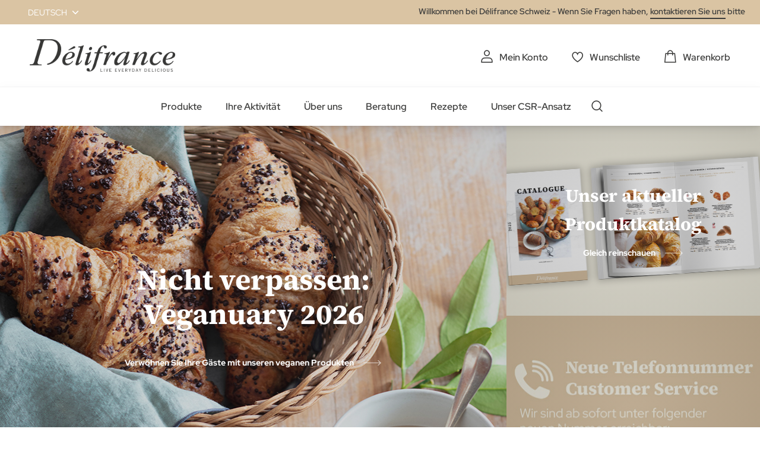

--- FILE ---
content_type: text/html; charset=UTF-8
request_url: https://delifrance.com/ch/
body_size: 26525
content:
<!doctype html>
<html lang="de">
    <head >
        <script>
    var LOCALE = 'de\u002DCH';
    var BASE_URL = 'https\u003A\u002F\u002Fdelifrance.com\u002Fch\u002F';
    var require = {
        'baseUrl': 'https\u003A\u002F\u002Fdelifrance.com\u002Fstatic\u002Fversion1766068502\u002Ffrontend\u002FDefmag\u002Fdefault\u002Fde_CH'
    };</script>        <meta charset="utf-8"/>
<meta name="title" content="Délifrance Schweiz - Anbieter von Tiefkühl-Backwaren"/>
<meta name="description" content="Délifrance entwickelt tiefgekühlte Backwaren für die Gastronomie, den Einzelhandel und Großhändler, wie z. B. Feingebäck (Croissants, Babka), Brot (mit Körnern, italienisch...), Patisserie und Feinkost."/>
<meta name="robots" content="INDEX,FOLLOW"/>
<meta name="viewport" content="width=device-width, initial-scale=1"/>
<meta name="format-detection" content="telephone=no"/>
<title>Délifrance Schweiz - Anbieter von Tiefkühl-Backwaren</title>
<link  rel="stylesheet" type="text/css"  media="all" href="https://delifrance.com/static/version1766068502/base/Magento/base/default/mage/calendar.css" />
<link  rel="stylesheet" type="text/css"  media="all" href="https://delifrance.com/static/version1766068502/frontend/Defmag/default/default/css/styles-m.css" />
<link  rel="stylesheet" type="text/css"  media="all" href="https://delifrance.com/static/version1766068502/base/Magento/base/default/jquery/uppy/dist/uppy-custom.css" />
<link  rel="stylesheet" type="text/css"  media="all" href="https://delifrance.com/static/version1766068502/base/Magento/base/default/Amasty_Customform/css/form-builder.css" />
<link  rel="stylesheet" type="text/css"  media="all" href="https://delifrance.com/static/version1766068502/base/Magento/base/default/Amasty_Customform/css/form-render.css" />
<link  rel="stylesheet" type="text/css"  media="all" href="https://delifrance.com/static/version1766068502/frontend/Magento/base/default/Magedelight_Megamenu/css/font-awesome/css/font-awesome.min.css" />
<link  rel="stylesheet" type="text/css"  media="screen and (min-width: 768px)" href="https://delifrance.com/static/version1766068502/frontend/Defmag/default/default/css/styles-l.css" />
<link  rel="stylesheet" type="text/css"  media="print" href="https://delifrance.com/static/version1766068502/frontend/Defmag/default/default/css/print.css" />
<link  rel="icon" sizes="16x16" href="https://delifrance.com/static/version1766068502/frontend/Defmag/default/de_CH//favicon/favicon.ico" />
<script  type="text/javascript"  src="https://delifrance.com/static/version1766068502/base/Magento/base/default/requirejs/require.js"></script>
<script  type="text/javascript"  src="https://delifrance.com/static/version1766068502/base/Magento/base/default/mage/requirejs/baseUrlResolver.js"></script>
<script  type="text/javascript"  src="https://delifrance.com/static/version1766068502/frontend/Defmag/default/de_CH/requirejs-map.js"></script>
<script  type="text/javascript"  src="https://delifrance.com/static/version1766068502/base/Magento/base/default/mage/requirejs/mixins.js"></script>
<script  type="text/javascript"  src="https://delifrance.com/static/version1766068502/frontend/Defmag/default/de_CH/requirejs-config.js"></script>
<script  type="text/javascript"  src="https://delifrance.com/static/version1766068502/frontend/Magento/base/default/Dnd_Theme/js/removeTarteaucitronCookie.js"></script>
<script  type="text/javascript"  src="https://delifrance.com/static/version1766068502/frontend/Magento/base/default/Magedelight_Megamenu/js/megamenu/megamenu.js"></script>
<script  type="text/javascript"  src="https://delifrance.com/static/version1766068502/frontend/Magento/base/default/Magedelight_Megamenu/js/megamenu/burgermenu.js"></script>
<link  rel="icon" sizes="196x196" href="https://delifrance.com/static/version1766068502/frontend/Defmag/default/de_CH//favicon/android-chrome-196x196.png" />
<link  rel="icon" sizes="512x512" href="https://delifrance.com/static/version1766068502/frontend/Defmag/default/de_CH//favicon/android-chrome-310x310.png" />
<link  rel="apple-touch-icon" href="https://delifrance.com/static/version1766068502/frontend/Defmag/default/de_CH//favicon/apple-touch-icon.png" />
<link  rel="icon" sizes="16x16" href="https://delifrance.com/static/version1766068502/frontend/Defmag/default/de_CH//favicon/favicon-16x16.png" />
<link  rel="icon" sizes="32x32" href="https://delifrance.com/static/version1766068502/frontend/Defmag/default/de_CH//favicon/favicon-32x32.png" />
<link  rel="canonical" href="https://delifrance.com/ch/" />
<link  rel="alternate" hreflang="de-CH" href="https://delifrance.com/ch/" />
<link  rel="alternate" hreflang="x-default" href="https://delifrance.com/" />
<link  rel="alternate" hreflang="fr-FR" href="https://delifrance.com/fr/" />
<link  rel="alternate" hreflang="fr-CH" href="https://delifrance.com/ch-fr/" />
<link  rel="alternate" hreflang="en-GB" href="https://delifrance.com/uk/" />
<link  rel="alternate" hreflang="it-IT" href="https://delifrance.com/it/" />
<link  rel="alternate" hreflang="de-DE" href="https://delifrance.com/de/" />
<link  rel="alternate" hreflang="nl-BE" href="https://delifrance.com/be/" />
<link  rel="alternate" hreflang="fr-BE" href="https://delifrance.com/be-fr/" />
<link  rel="alternate" hreflang="es-ES" href="https://delifrance.com/es/" />
<link  rel="alternate" hreflang="el-GR" href="https://delifrance.com/gr/" />
<link  rel="alternate" hreflang="hu-HU" href="https://delifrance.com/hu/" />
<link  rel="alternate" hreflang="pl-PL" href="https://delifrance.com/pl/" />
<link  rel="alternate" hreflang="ru-RU" href="https://delifrance.com/ru/" />
<link  rel="alternate" hreflang="sv-SE" href="https://delifrance.com/se/" />
<link  rel="alternate" hreflang="nl-NL" href="https://delifrance.com/nl/" />
<link  rel="icon" type="image/x-icon" href="https://delifrance.com/media/favicon/stores/4/D_lifrance-monogramme-noir.png" />
<link  rel="shortcut icon" type="image/x-icon" href="https://delifrance.com/media/favicon/stores/4/D_lifrance-monogramme-noir.png" />
<!--UxMfnspbZfhqO4l8wcJgovGWjGZPDoOR-->

<meta name="google-site-verification" content="4SVcb90boTPcvkO_SzXf0NLXKXZwOoXQLHA3oNnRtWA" />            <script type="text/x-magento-init">
        {
            "*": {
                "Magento_PageCache/js/form-key-provider": {
                    "isPaginationCacheEnabled":
                        0                }
            }
        }
    </script>
            <!-- GOOGLE TAG MANAGER -->
            <script type="text/x-magento-init">
            {
                "*": {
                    "Magento_GoogleTagManager/js/google-tag-manager": {
                        "isCookieRestrictionModeEnabled": 0,
                        "currentWebsite": 3,
                        "cookieName": "user_allowed_save_cookie",
                        "gtmAccountId": "GTM\u002D564BZWM",
                        "storeCurrencyCode": "CHF",
                        "ordersData": []                    }
                }
            }
            </script>
            <!-- END GOOGLE TAG MANAGER -->
            
<meta property="og:type" content="website"/>
<meta property="og:title" content="D&#xE9;lifrance&#x20;Schweiz&#x20;-&#x20;Anbieter&#x20;von&#x20;Tiefk&#xFC;hl-Backwaren"/>
<meta property="og:description" content="D&#xE9;lifrance&#x20;entwickelt&#x20;tiefgek&#xFC;hlte&#x20;Backwaren&#x20;f&#xFC;r&#x20;die&#x20;Gastronomie,&#x20;den&#x20;Einzelhandel&#x20;und&#x20;Gro&#xDF;h&#xE4;ndler,&#x20;wie&#x20;z.&#x20;B.&#x20;Feingeb&#xE4;ck&#x20;&#x28;Croissants,&#x20;Babka&#x29;,&#x20;Brot&#x20;&#x28;mit&#x20;K&#xF6;rnern,&#x20;italienisch...&#x29;,&#x20;Patisserie&#x20;und&#x20;Feinkost."/>
<meta property="og:url" content="https://delifrance.com/ch/"/>
<meta property="og:site_name" content="Délifrance CH - Site Officiel / Offizielle Website"/>
<meta property="og:image" content="https://delifrance.com/media/og_image/default/DF_MB_LOGO_CMYK_BC_Noir_90.png"/>
<meta property="og:image:width" content="2542"/>
<meta property="og:image:height" content="573"/>
<script type="application/ld+json">{"@context":"http:\/\/schema.org","@type":"WebSite","url":"https:\/\/delifrance.com\/ch\/","name":"D\u00e9lifrance CH - Site Officiel \/ Offizielle Website"}</script><script type="application/ld+json">{"@context":"http:\/\/schema.org\/","@type":"WebPage","speakable":{"@type":"SpeakableSpecification","cssSelector":[".cms-content"],"xpath":["\/html\/head\/title"]}}</script>    </head>
    <body data-container="body"
          data-mage-init='{"loaderAjax": {}, "loader": { "icon": "https://delifrance.com/static/version1766068502/base/Magento/base/default/images/loader-2.gif"}}'
        id="html-body" class="cms-home cms-index-index page-layout-full_width">
        
<script type="text/x-magento-init">
    {
        "*": {
            "Magento_PageBuilder/js/widget-initializer": {
                "config": {"[data-content-type=\"slider\"][data-appearance=\"default\"]":{"Magento_PageBuilder\/js\/content-type\/slider\/appearance\/default\/widget":false},"[data-content-type=\"map\"]":{"Magento_PageBuilder\/js\/content-type\/map\/appearance\/default\/widget":false},"[data-content-type=\"row\"]":{"Magento_PageBuilder\/js\/content-type\/row\/appearance\/default\/widget":false},"[data-content-type=\"tabs\"]":{"Magento_PageBuilder\/js\/content-type\/tabs\/appearance\/default\/widget":false},"[data-content-type=\"slide\"]":{"Magento_PageBuilder\/js\/content-type\/slide\/appearance\/default\/widget":{"buttonSelector":".pagebuilder-slide-button","showOverlay":"hover","dataRole":"slide"}},"[data-content-type=\"banner\"]":{"Magento_PageBuilder\/js\/content-type\/banner\/appearance\/default\/widget":{"buttonSelector":".pagebuilder-banner-button","showOverlay":"hover","dataRole":"banner"}},"[data-content-type=\"buttons\"]":{"Magento_PageBuilder\/js\/content-type\/buttons\/appearance\/inline\/widget":false},"[data-content-type=\"products\"][data-appearance=\"carousel\"]":{"Magento_PageBuilder\/js\/content-type\/products\/appearance\/carousel\/widget":false}},
                "breakpoints": {"desktop":{"label":"Desktop","stage":true,"default":true,"class":"desktop-switcher","icon":"Magento_PageBuilder::css\/images\/switcher\/switcher-desktop.svg","conditions":{"min-width":"1024px"},"options":{"products":{"default":{"slidesToShow":"5"}}}},"tablet":{"conditions":{"max-width":"1024px","min-width":"768px"},"options":{"products":{"default":{"slidesToShow":"4"},"continuous":{"slidesToShow":"3"}}}},"mobile":{"label":"Mobile","stage":true,"class":"mobile-switcher","icon":"Magento_PageBuilder::css\/images\/switcher\/switcher-mobile.svg","media":"only screen and (max-width: 768px)","conditions":{"max-width":"768px","min-width":"640px"},"options":{"products":{"default":{"slidesToShow":"3"}}}},"mobile-small":{"conditions":{"max-width":"640px"},"options":{"products":{"default":{"slidesToShow":"2"},"continuous":{"slidesToShow":"1"}}}}}            }
        }
    }
</script>

<div class="cookie-status-message" id="cookie-status">
    The store will not work correctly when cookies are disabled.</div>
<script type="text&#x2F;javascript">document.querySelector("#cookie-status").style.display = "none";</script>
<script type="text/x-magento-init">
    {
        "*": {
            "cookieStatus": {}
        }
    }
</script>

<script type="text/x-magento-init">
    {
        "*": {
            "mage/cookies": {
                "expires": null,
                "path": "\u002F",
                "domain": ".delifrance.com",
                "secure": true,
                "lifetime": "2628000"
            }
        }
    }
</script>
    <noscript>
        <div class="message global noscript">
            <div class="content">
                <p>
                    <strong>JavaScript scheint in Ihrem Browser deaktiviert zu sein.</strong>
                    <span>
                        Um unsere Website in bester Weise zu erfahren, aktivieren Sie Javascript in Ihrem Browser.                    </span>
                </p>
            </div>
        </div>
    </noscript>

<script>
    window.cookiesConfig = window.cookiesConfig || {};
    window.cookiesConfig.secure = true;
</script><script>    require.config({
        map: {
            '*': {
                wysiwygAdapter: 'mage/adminhtml/wysiwyg/tiny_mce/tinymceAdapter'
            }
        }
    });</script>    <!-- GOOGLE TAG MANAGER -->
    <noscript>
        <iframe src="https://www.googletagmanager.com/ns.html?id=GTM-564BZWM"
                height="0" width="0" style="display:none;visibility:hidden"></iframe>
    </noscript>
    <!-- END GOOGLE TAG MANAGER -->

<script type="text/x-magento-init">
    {
        "*": {
            "Magento_GoogleTagManager/js/google-tag-manager-cart": {
                "blockNames": ["category.products.list","product.info.upsell","catalog.product.related","checkout.cart.crosssell","search_result_list"],
                "cookieAddToCart": "add_to_cart",
                "cookieRemoveFromCart":
                    "remove_from_cart",
                "advancedAddToCart": "add_to_cart_advanced"
            }
        }
    }
</script>
<script>    require.config({
        paths: {
            googleMaps: 'https\u003A\u002F\u002Fmaps.googleapis.com\u002Fmaps\u002Fapi\u002Fjs\u003Fv\u003D3.53\u0026key\u003D'
        },
        config: {
            'Magento_PageBuilder/js/utils/map': {
                style: '',
            },
            'Magento_PageBuilder/js/content-type/map/preview': {
                apiKey: '',
                apiKeyErrorMessage: 'You\u0020must\u0020provide\u0020a\u0020valid\u0020\u003Ca\u0020href\u003D\u0027https\u003A\u002F\u002Fdelifrance.com\u002Fch\u002Fadminhtml\u002Fsystem_config\u002Fedit\u002Fsection\u002Fcms\u002F\u0023cms_pagebuilder\u0027\u0020target\u003D\u0027_blank\u0027\u003EGoogle\u0020Maps\u0020API\u0020key\u003C\u002Fa\u003E\u0020to\u0020use\u0020a\u0020map.'
            },
            'Magento_PageBuilder/js/form/element/map': {
                apiKey: '',
                apiKeyErrorMessage: 'You\u0020must\u0020provide\u0020a\u0020valid\u0020\u003Ca\u0020href\u003D\u0027https\u003A\u002F\u002Fdelifrance.com\u002Fch\u002Fadminhtml\u002Fsystem_config\u002Fedit\u002Fsection\u002Fcms\u002F\u0023cms_pagebuilder\u0027\u0020target\u003D\u0027_blank\u0027\u003EGoogle\u0020Maps\u0020API\u0020key\u003C\u002Fa\u003E\u0020to\u0020use\u0020a\u0020map.'
            },
        }
    });</script><script>
    require.config({
        shim: {
            'Magento_PageBuilder/js/utils/map': {
                deps: ['googleMaps']
            }
        }
    });</script>
<div data-bind="scope: 'add_to_requisition_popup'">
    <!-- ko template: getTemplate() --><!-- /ko -->
</div>
<script type="text/x-magento-init">
    {
        "*": {
            "Magento_Ui/js/core/app": {
                "components": {
                    "add_to_requisition_popup": {
                        "component": "Magento_RequisitionList/js/requisition/list/edit/modal",
                        "options": {
                            "title": "Neue Bestellliste anlegen"
                        },
                        "children": {
                            "form": {
                                "component": "Magento_RequisitionList/js/requisition/list/edit/form",
                                "template": "Magento_RequisitionList/requisition-list/form"
                            }
                        }
                    }
                }
            }
        }
    }
</script>
<script type="text/x-magento-init">
{
    "*": {
        "dndSliderOurProduct": {},
        "dndSliderOurRanges": {},
        "dndSliderWidgetProduct": {},
        "dndPlayVideoYoutube": {},
        "dndCmsBreadcrumbs": {}
    }
}
</script>
<script type="text/x-magento-init">
    {
        "*": {
            "dndCustomSelect": {},
            "dndMainMenu": {},
            "dndSliderUpsell": {},
            "dndSliderRelated": {},
            "dndSliderCrosssell": {}
        }
    }
</script>
<div class="page-wrapper"><header class="page-header"><div class="panel wrapper"><div class="panel header"><a class="action skip contentarea"
   href="#contentarea">
    <span>
        Zum Inhalt springen    </span>
</a>
        <div class="switcher language switcher-language" data-ui-id="language-switcher" id="switcher-language">
        <strong class="label switcher-label"><span>Sprache</span></strong>
        <div class="actions dropdown options switcher-options">
            <div class="action toggle switcher-trigger"
                 id="switcher-language-trigger"
                 data-mage-init='{"dropdown":{}}'
                 data-toggle="dropdown"
                 data-trigger-keypress-button="true">
                <strong class="view-ch_store_de">
                    <span>Deutsch</span>
                </strong>
            </div>
            <ul class="dropdown switcher-dropdown"
                data-target="dropdown">
                                                                                                <li class="view-ch_store_fr switcher-option">
                            <a href="https://delifrance.com/ch-fr/">
                                Français                            </a>
                        </li>
                                                </ul>
        </div>
    </div>
<div class="panel-header-contact">
Willkommen bei Délifrance Schweiz - Wenn Sie Fragen haben, <a class="link-line" href="https://delifrance.com/ch/contact/">kontaktieren Sie uns</a> bitte</div>
</div></div><div class="header content"><span data-action="toggle-nav" class="action nav-toggle">
    <span></span>
    <span></span>
    <span></span>
</span>
<a
    class="logo"
    href="https://delifrance.com/ch/"
    title="D&#xE9;lifrance&#x20;-&#x20;Logo"
    aria-label="store logo">
    <img src="https://delifrance.com/media/logo/websites/3/DF_MB_LOGO_CMYK_BC_Noir_90.png"
         title="D&#xE9;lifrance&#x20;-&#x20;Logo"
         alt="D&#xE9;lifrance&#x20;-&#x20;Logo"
                            />
</a>

<div data-block="minicart" class="minicart-wrapper">
    <a class="action showcart" href="https://delifrance.com/ch/checkout/cart/"
       data-bind="scope: 'minicart_content'">
        <span class="text">Warenkorb</span>
        <span class="counter qty empty"
              data-bind="css: { empty: !!getCartParam('summary_count') == false && !isLoading() }, blockLoader: isLoading">
            <span class="counter-label">
            <!-- ko if: getCartParam('summary_count') -->
                <!-- ko text: getCartParam('summary_count') --><!-- /ko -->
                <!-- /ko -->
            </span>
        </span>
    </a>
        <div class="block block-minicart"
             data-role="dropdownDialog"
             data-mage-init='{"dropdownDialog":{
                "appendTo":"[data-block=minicart]",
                "triggerTarget":".showcart",
                "timeout": "2000",
                "closeOnMouseLeave": false,
                "closeOnEscape": true,
                "triggerClass":"active",
                "parentClass":"active",
                "buttons":[]}}'>
            <div id="minicart-content-wrapper" data-bind="scope: 'minicart_content'">
                <!-- ko template: getTemplate() --><!-- /ko -->
            </div>
                    </div>
    
    <script>window.checkout = {"shoppingCartUrl":"https:\/\/delifrance.com\/ch\/checkout\/cart\/","checkoutUrl":"https:\/\/delifrance.com\/ch\/checkout\/","updateItemQtyUrl":"https:\/\/delifrance.com\/ch\/checkout\/sidebar\/updateItemQty\/","removeItemUrl":"https:\/\/delifrance.com\/ch\/checkout\/sidebar\/removeItem\/","imageTemplate":"Magento_Catalog\/product\/image_with_borders","baseUrl":"https:\/\/delifrance.com\/ch\/","minicartMaxItemsVisible":5,"websiteId":"3","maxItemsToDisplay":10,"storeId":"4","storeGroupId":"3","agreementIds":["5"],"customerLoginUrl":"https:\/\/delifrance.com\/ch\/customer\/account\/login\/referer\/aHR0cHM6Ly9kZWxpZnJhbmNlLmNvbS9jaC8~\/","isRedirectRequired":false,"autocomplete":"off","captcha":{"user_login":{"isCaseSensitive":false,"imageHeight":50,"imageSrc":"","refreshUrl":"https:\/\/delifrance.com\/ch\/captcha\/refresh\/","isRequired":false,"timestamp":1769025036}}}</script>    <script type="text/x-magento-init">
    {
        "[data-block='minicart']": {
            "Magento_Ui/js/core/app": {"components":{"minicart_content":{"children":{"subtotal.container":{"children":{"subtotal":{"children":{"subtotal.totals":{"config":{"display_cart_subtotal_incl_tax":0,"display_cart_subtotal_excl_tax":1,"template":"Magento_Tax\/checkout\/minicart\/subtotal\/totals"},"component":"Magento_Tax\/js\/view\/checkout\/minicart\/subtotal\/totals","children":{"subtotal.totals.msrp":{"component":"Magento_Msrp\/js\/view\/checkout\/minicart\/subtotal\/totals","config":{"displayArea":"minicart-subtotal-hidden","template":"Magento_Msrp\/checkout\/minicart\/subtotal\/totals"}}}}},"component":"uiComponent","config":{"template":"Magento_Checkout\/minicart\/subtotal"}}},"component":"uiComponent","config":{"displayArea":"subtotalContainer"}},"item.renderer":{"component":"Magento_Checkout\/js\/view\/cart-item-renderer","config":{"displayArea":"defaultRenderer","template":"Magento_Checkout\/minicart\/item\/default"},"children":{"item.image":{"component":"Magento_Catalog\/js\/view\/image","config":{"template":"Magento_Catalog\/product\/image","displayArea":"itemImage"}},"checkout.cart.item.price.sidebar":{"component":"uiComponent","config":{"template":"Magento_Checkout\/minicart\/item\/price","displayArea":"priceSidebar"}}}},"extra_info":{"component":"uiComponent","config":{"displayArea":"extraInfo"}},"promotion":{"component":"uiComponent","config":{"displayArea":"promotion"}}},"config":{"itemRenderer":{"default":"defaultRenderer","simple":"defaultRenderer","virtual":"defaultRenderer"},"template":"Magento_Checkout\/minicart\/content"},"component":"Magento_Checkout\/js\/view\/minicart"}},"types":[]}        },
        "*": {
            "Magento_Ui/js/block-loader": "https\u003A\u002F\u002Fdelifrance.com\u002Fstatic\u002Fversion1766068502\u002Fbase\u002FMagento\u002Fbase\u002Fdefault\u002Fimages\u002Floader\u002D1.gif"
        }
    }
    </script>
</div>

<ul class="header links"><li><a href="https://delifrance.com/ch/customer/account/" id="idJjpk7WXG" class="my-account" >Mein Konto</a></li>
<li class="link wishlist">
    <a href="https://delifrance.com/ch/wishlist/"        class="my-selection"
        data-trigger="wishlist-trigger">
        Wunschliste    </a>
    <div data-block="wishlist-dropdown" class="wishlist-wrapper"></div>
    <div class="block block-wishlist"
         data-role="dropdownDialog"
         data-mage-init='{
            "dropdownDialog": {
                "appendTo": "[data-block=wishlist-dropdown]",
                "triggerTarget":"[data-trigger=wishlist-trigger]",
                "timeout": 2000,
                "closeOnMouseLeave": false,
                "closeOnEscape": true,
                "autoOpen": false,
                "triggerClass": "active",
                "parentClass": "active",
                "buttons": []
            }
         }'>
        <!-- ko scope: 'wishlist' -->
            <!-- ko template: getTemplate() --><!-- /ko -->
        <!-- /ko -->
    </div>
</li>

<script type="text/x-magento-init">
    {
        "*": {
            "Magento_Ui/js/core/app": {
                "components": {
                    "wishlist": {
                        "component": "Dnd_Catalog/js/wishlist"
                    }
                }
            }
        }
    }
</script>


<script type="text/x-magento-init">
    {
        "*": {
            "Magento_Ui/js/core/app": {
                "components": {
                    "requisition": {
                        "component": "Dnd_Catalog/js/requisition",
                        "editModuleName": "requisition.header.edit"
                    },
                    "requisition.header.edit": {
                        "component": "Magento_RequisitionList/js/requisition/list/edit",
                        "modal": "add_to_requisition_popup",
                        "saveUrl": "https://delifrance.com/ch/rest/V1/requisition_lists/"
                    }
                }
            }
        }
    }
</script>
</ul></div><div class="header nav-search"><div class="nav-sections">
<div class="section-item">
    <div class="section-item-content">
                <div class="menu-container horizontal-menu">
            <div data-action="navigation" class="menu ">
                <ul>
                    <li class="menu-dropdown-icon dropdown category-item nav-1132 "> <a href="#" > <span class="megaitemicons"></span> Produkte </a> <ul class="animated column1"> <li class="mega-static-block"> <ul> <li> <style>#html-body [data-pb-style=JC3JGU4]{justify-content:flex-start;display:flex;flex-direction:column;background-position:left top;background-size:cover;background-repeat:no-repeat;background-attachment:scroll}#html-body [data-pb-style=JC3JGU4],#html-body [data-pb-style=OGXYEG0]{border-style:none;border-width:1px;border-radius:0;margin:0;padding:0}</style><div data-content-type="row" data-appearance="full-bleed" data-enable-parallax="0" data-parallax-speed="0.5" data-background-images="{}" data-video-fallback-src="" data-element="main" data-pb-style="JC3JGU4"><div data-content-type="html" data-appearance="default" data-element="main" data-pb-style="OGXYEG0" data-decoded="true"><ul class="cms-level"> <li class="dropdown active"> <a href="#" class="icon viennoiserie">FEINGEBÄCK</a> <ul class="cms-content"> <li> <div class="content-links"> <ul> <li><a href="/ch/produkt/feingeback/croissants.html">Croissants</a></li> <li><a href="/ch/produkt/feingeback/klassisches-plundergeback.html">Klassisches Plundergebäck</a></li> <li><a href="/ch/produkt/feingeback/us-bakery.html">US bakery</a></li> <li><a href="/ch/produkt/feingeback/mini-s.html">Mini's</a></li> <a href="/ch/produkt/feingeback.html" class="link-seemore">Alle Feingebäck sehen</a> </ul> </div> <div class="content-image"><img src="https://delifrance.com/media/wysiwyg/menu-viennoiserie.jpg" alt="" /></div> </li> </ul> </li> <li class="dropdown"> <a href="#" class="icon bread">BROTE</a> <ul class="cms-content"> <li> <div class="content-links"> <ul> <li><a href="/ch/produkt/brote/brote-zum-teilen.html">Brote zum teilen</a></li> <li><a href="/ch/produkt/brote/sandwich-brote.html">Sandwich Brote</a></li> <li><a href="/ch/produkt/brote/kleinbrote.html">Kleinbrote</a></li> <a href="/ch/produkt/brote.html" class="link-seemore">Alle Brote sehen</a> </ul> </div> <div class="content-image"><img src="https://delifrance.com/media/wysiwyg/menu/MENU_-_BREAD.jpg" alt="" /></div> </li> </ul> </li> <li class="dropdown"> <a href="#" class="icon patisserie">PATISSERIE</a> <ul class="cms-content"> <li> <div class="content-links"> <ul> <li><a href="/ch/produkt/patisseries/mini-s.html">Mini's</a></li> <li><a href="/ch/produkt/patisseries/tartelette.html">Tartelette</a></li> <li><a href="/ch/produkt/patisseries/torten-Kuchen.html">Torten-Kuchen</a></li> <li><a href="/ch/produkt/patisseries/stangen-Schnitte.html">Stangen-Schnitte</a></li> <li><a href="/ch/produkt/patisseries/diverses-individuell.html">Diverses individuell</a></li> <a href="/ch/produkt/patisserie.html" class="link-seemore">Alle Patisserie sehen</a> </ul> </div> <div class="content-image"><img src="https://delifrance.com/media/wysiwyg/menu/MENU_-_PASTRY.jpg" alt="" /></div> </li> </ul> </li> <li class="dropdown"> <a href="#" class="icon savoury">SNACKS</a> <ul class="cms-content"> <li> <div class="content-links"> <ul> <li><a href="/ch/produkt/snacks/kasekuchlein.html">Käseküchlein</a></li> <li><a href="/ch/produkt/snacks/blatterteigspezialitaten.html">Blätterteigspezialitäten</a></li> <li><a href="/ch/produkt/snacks/pizza-flammkuchen.html">Pizza-Flammkuchen</a></li> <li><a href="/ch/produkt/snacks/focaccia.html">Focaccia</a></li> <li><a href="/ch/produkt/snacks/mini-s.html">Mini's</a></li> <li><a href="/ch/produkt/snacks/diverse.html">Diverse</a></li> <a href="/ch/produkt/snacks.html" class="link-seemore">Alle Snacks sehen</a> </ul> </div> <div class="content-image"><img src="https://delifrance.com/media/wysiwyg/menu/MENU_-_SAVORY.jpg" alt="" /></div> </li> </ul> </li> <li class="dropdown"> <a href="#" class="icon our-ranges">Unsere Produktreihen</a> <ul class="cms-content"> <li> <div class="content-links"> <ul> <li><a href="/ch/produktreihen">Délifrance</a></li> <li><a href="/ch/delifrance-heritage">Délifrance Héritage</a></li> <li><a href="/ch/delisuisse">Delisuisse</a></li> <li><a href="/ch/panitaly">Panitaly</a></li> <li><a href="/ch/delifrance-extra-ordinary">Délifrance Extra-Ordinary</a></li> <li><a href="/ch/delifrance-imâct">Délifrance Impact</a></li> </ul> </div> <div class="content-image"><img src="https://delifrance.com/media/wysiwyg/menu/menu-range.jpg" alt="" /></div> </li> </ul> </li> <li class="dropdown"> <a href="#" class="icon our-ranges">Unsere Produktkataloge</a> <ul class="cms-content"> <li> <div class="content-links"> <ul> <li><a href="https://print.delifrance.com/CH/Delifrance_2025-2026/" target="_blank">Hauptkatalog</a></li> <li><a href="https://print.delifrance.com/CH/Hotels_2024-2025/DE/index.html#page/1" target="_blank">Hotelkatalog</a></li> <li><a href="https://print.delifrance.com/CH/Restaurants_2025-2026/De/index.html" target="_blank">Restaurantkatalog</a></li> <li><a href="https://print.delifrance.com/CH/Sante_Care_2024/De/" target="_blank">Healthcare-Katalog</a></li> </li> </ul></div></div> </li> </ul>
</li> </ul> </li><li class="menu-dropdown-icon dropdown category-item nav-1133 "> <a href="#" > <span class="megaitemicons"></span> Ihre Aktivität </a> <ul class="animated column1"> <li class="mega-static-block"> <ul> <li> <style>#html-body [data-pb-style=DISMCBP],#html-body [data-pb-style=V3RAT7U]{justify-content:flex-start;display:flex;flex-direction:column;background-position:left top;background-size:cover;background-repeat:no-repeat;background-attachment:scroll;border-style:none;border-width:1px;border-radius:0;margin:0;padding:50px 35px}#html-body [data-pb-style=V3RAT7U]{justify-content:center;text-align:center;min-height:204px;width:calc(25% - 30px);margin:0 15px;padding:10px;align-self:stretch}#html-body [data-pb-style=JSTTNNW],#html-body [data-pb-style=K0U51NH]{border-style:none;border-width:1px;border-radius:0;margin:0;padding:0}#html-body [data-pb-style=K0U51NH]{justify-content:center;display:flex;flex-direction:column;background-position:left top;background-size:cover;background-repeat:no-repeat;background-attachment:scroll;text-align:center;min-height:204px;width:calc(25% - 30px);margin:0 15px;padding:10px;align-self:stretch}#html-body [data-pb-style=BVWWOQ7],#html-body [data-pb-style=OVAYQOC]{border-style:none;border-width:1px;border-radius:0;margin:0;padding:0}#html-body [data-pb-style=BVWWOQ7]{justify-content:center;display:flex;flex-direction:column;background-position:left top;background-size:cover;background-repeat:no-repeat;background-attachment:scroll;text-align:center;min-height:204px;width:calc(25% - 30px);margin:0 15px;padding:10px;align-self:stretch}#html-body [data-pb-style=CUA38Q5],#html-body [data-pb-style=TG36K82]{border-style:none;border-width:1px;border-radius:0;margin:0;padding:0}#html-body [data-pb-style=TG36K82]{justify-content:center;display:flex;flex-direction:column;background-position:left top;background-size:cover;background-repeat:no-repeat;background-attachment:scroll;text-align:center;min-height:204px;width:calc(25% - 30px);margin:0 15px;padding:10px;align-self:stretch}#html-body [data-pb-style=A1K8BIT]{border-style:none;border-width:1px;border-radius:0;margin:0;padding:0}</style><div class="submenu-4cols mobile-black-desktop-white" data-content-type="row" data-appearance="full-bleed" data-enable-parallax="0" data-parallax-speed="0.5" data-background-images="{}" data-background-type="image" data-video-loop="true" data-video-play-only-visible="true" data-video-lazy-load="true" data-video-fallback-src="" data-element="main" data-pb-style="DISMCBP"><div class="pagebuilder-column-group" style="display: flex;" data-content-type="column-group" data-grid-size="12" data-element="main"><div class="pagebuilder-column background-image-69712e0d04211" data-content-type="column" data-appearance="full-height" data-background-images='{\"desktop_image\":\"https://delifrance.com/media/wysiwyg/MENU_-_FOOD_SERVICE_1.jpg\"}' data-element="main" data-pb-style="V3RAT7U"><div data-content-type="text" data-appearance="default" data-element="main" data-pb-style="JSTTNNW"><p style="text-align: center;"><span style="font-size: 24px; color: rgb(255, 255, 255);"><strong><a href="/ch/foodservice" style="color: rgb(255, 255, 255);">FOOD SERVICE</a></strong></span></p></div></div><div class="pagebuilder-column background-image-69712e0d0422b" data-content-type="column" data-appearance="full-height" data-background-images='{\"desktop_image\":\"https://delifrance.com/media/wysiwyg/MENU_-_BAKERY.jpg\"}' data-element="main" data-pb-style="K0U51NH"><div data-content-type="text" data-appearance="default" data-element="main" data-pb-style="OVAYQOC"><p style="text-align: center;"><span style="font-size: 24px; color: rgb(255, 255, 255);"><strong><a href="/ch/backerei" style="color: rgb(255, 255, 255);">B&Auml;CKEREI</a></strong></span></p></div></div><div class="pagebuilder-column background-image-69712e0d04238" data-content-type="column" data-appearance="full-height" data-background-images='{\"desktop_image\":\"https://delifrance.com/media/wysiwyg/retail-menu-perfect.jpg\"}' data-element="main" data-pb-style="BVWWOQ7"><div data-content-type="text" data-appearance="default" data-element="main" data-pb-style="CUA38Q5"><p style="text-align: center;"><span style="color: rgb(255, 255, 255); font-size: 24px;"><a href="/ch/supermarkt" style="color: rgb(255, 255, 255);"><strong>SUPERMARKT</strong></a></span></p></div></div><div class="pagebuilder-column background-image-69712e0d0424f" data-content-type="column" data-appearance="full-height" data-background-images='{\"desktop_image\":\"https://delifrance.com/media/wysiwyg/MENU_-_WHOLESALER.jpg\"}' data-element="main" data-pb-style="TG36K82"><div data-content-type="text" data-appearance="default" data-element="main" data-pb-style="A1K8BIT"><p style="text-align: center;"><span style="color: rgb(255, 255, 255); font-size: 24px;"><strong><a href="/ch/grosshandel" style="color: rgb(255, 255, 255);">GROSSH&Auml;NDLER</a></strong></span></p></div></div><style type="text/css">.background-image-69712e0d04211 {background-image: url(https://delifrance.com/media/wysiwyg/MENU_-_FOOD_SERVICE_1.jpg);}</style><style type="text/css">.background-image-69712e0d0422b {background-image: url(https://delifrance.com/media/wysiwyg/MENU_-_BAKERY.jpg);}</style><style type="text/css">.background-image-69712e0d04238 {background-image: url(https://delifrance.com/media/wysiwyg/retail-menu-perfect.jpg);}</style><style type="text/css">.background-image-69712e0d0424f {background-image: url(https://delifrance.com/media/wysiwyg/MENU_-_WHOLESALER.jpg);}</style></div></div> </li> </ul>
</li> </ul> </li><li class="menu-dropdown-icon dropdown category-item nav-1134 "> <a href="#" > <span class="megaitemicons"></span> Über uns </a> <ul class="animated column1"> <li class="mega-static-block"> <ul> <li> <style>#html-body [data-pb-style=OD9R2N7]{justify-content:flex-start;display:flex;flex-direction:column;background-position:left top;background-size:cover;background-repeat:no-repeat;background-attachment:scroll;border-style:none;border-width:1px;border-radius:0;margin:0 0 10px;padding:10px}#html-body [data-pb-style=SD1O0OC]{border-style:none;border-width:1px;border-radius:0;margin:0;padding:0}</style><div data-content-type="row" data-appearance="contained" data-element="main"><div data-enable-parallax="0" data-parallax-speed="0.5" data-background-images="{}" data-video-fallback-src="" data-element="inner" data-pb-style="OD9R2N7"><div data-content-type="html" data-appearance="default" data-element="main" data-pb-style="SD1O0OC" data-decoded="true"><ul class="cms-level"> <li class="dropdown active"> <a href="#" class="icon team">UBER UNS</a> <ul class="cms-content"> <li> <div class="content-links"> <ul> <li><a href="/ch/uber-uns">Über uns</a></li> <li><a href="/ch/unser-know-how">Unser Know-how</a></li> <li><a href="/ch/lebensmittelsicherheit">Lebensmittelsicherheit</a></li> </ul> </div> <div class="content-image"><img src="https://delifrance.com/media/wysiwyg/about-us-who-we-are.jpg" alt="" /></div> </li> </ul> </li> <li class="dropdown"> <a href="#" class="icon hand-plant">UNSER ENGAGEMENT</a> <ul class="cms-content"> <li> <div class="content-links"> <ul> <li><a href="/ch/nowastealltaste">No Waste All Taste</a></li> </ul> </div> <div class="content-image"><img src="https://delifrance.com/media/wysiwyg/menu/menu-range.jpg" alt="" /></div> </li> </ul> </li> <li class="dropdown"> <a href="#" class="icon commitments">Kommen Sie zu uns</a> <ul class="cms-content"> <li> <div class="content-links"> <ul> <li><a href="/ch/kommen-sie-uns">Kommen Sie zu uns</a></li> <li><a href="/ch/offene-stellen">Offene Stellen</a></li> </ul> </div> </li> </ul> </li> </ul> </div></div></div> </li> </ul>
</li> </ul> </li><li class="menu-dropdown-icon dropdown category-item nav-1135 "> <a href="https://www.delifrance.com/ch/beratung" > <span class="megaitemicons"></span> Beratung </a> <ul class="animated column1"> <li class="mega-static-block"> <ul> <li> </li> </ul>
</li> </ul> </li><li class="menu-dropdown-icon dropdown category-item nav-1136 "> <a href="https://www.delifrance.com/ch/rezepten.html" > <span class="megaitemicons"></span> Rezepte </a> <ul class="animated column1"> <li class="mega-static-block"> <ul> <li> </li> </ul>
</li> </ul> </li><li class="menu-dropdown-icon dropdown category-item nav-1137 "> <a href="#" > <span class="megaitemicons"></span> Unser CSR-Ansatz </a> <ul class="animated column1"> <li class="mega-static-block"> <ul> <li> <style>#html-body [data-pb-style=B2HUGXN],#html-body [data-pb-style=VVDPC3B]{justify-content:flex-start;display:flex;flex-direction:column;background-position:left top;background-size:cover;background-repeat:no-repeat;background-attachment:scroll;border-style:none;border-width:1px;border-radius:0;margin:0 0 10px;padding:50px 35px}#html-body [data-pb-style=B2HUGXN]{justify-content:center;text-align:center;min-height:204px;width:calc(25% - 30px);margin:0 15px;padding:10px;align-self:stretch}#html-body [data-pb-style=VO78WGT],#html-body [data-pb-style=WNEYA9O]{border-style:none;border-width:1px;border-radius:0;margin:0;padding:0}#html-body [data-pb-style=WNEYA9O]{justify-content:center;display:flex;flex-direction:column;background-position:left top;background-size:cover;background-repeat:no-repeat;background-attachment:scroll;text-align:center;min-height:204px;width:calc(25% - 30px);margin:0 15px;padding:10px;align-self:stretch}#html-body [data-pb-style=ER1445M],#html-body [data-pb-style=WIRYTN0]{border-style:none;border-width:1px;border-radius:0;margin:0;padding:0}#html-body [data-pb-style=WIRYTN0]{justify-content:center;display:flex;flex-direction:column;background-position:left top;background-size:cover;background-repeat:no-repeat;background-attachment:scroll;text-align:center;min-height:204px;width:calc(25% - 30px);margin:0 15px;padding:10px;align-self:stretch}#html-body [data-pb-style=C35C2FA],#html-body [data-pb-style=XE9OI5J]{border-style:none;border-width:1px;border-radius:0;margin:0;padding:0}#html-body [data-pb-style=C35C2FA]{justify-content:center;display:flex;flex-direction:column;background-position:left top;background-size:cover;background-repeat:no-repeat;background-attachment:scroll;text-align:center;min-height:204px;width:calc(25% - 30px);margin:0 15px;padding:10px;align-self:stretch}#html-body [data-pb-style=D450ST8]{border-style:none;border-width:1px;border-radius:0;margin:0;padding:0}</style><div class="submenu-4cols" data-content-type="row" data-appearance="full-bleed" data-enable-parallax="0" data-parallax-speed="0.5" data-background-images="{}" data-video-fallback-src="" data-element="main" data-pb-style="VVDPC3B"><div class="pagebuilder-column-group" style="display: flex;" data-content-type="column-group" data-grid-size="12" data-element="main"><div class="pagebuilder-column background-image-69712e0d0f077" data-content-type="column" data-appearance="full-height" data-background-images='{\"desktop_image\":\"https://delifrance.com/media/wysiwyg/foret_mega_menu.jpg\"}' data-element="main" data-pb-style="B2HUGXN"><div class="mobile-black-desktop-white" data-content-type="text" data-appearance="default" data-element="main" data-pb-style="VO78WGT"><p style="text-align: center;"><a tabindex="0" title="CSR approach" href="https://www.delifrance.com/ch/unser-csr-ansatz-baking-good-better"><span style="font-size: 20px; color: #ffffff;"><strong>UNSER CSR-ANSATZ: </strong></span></a></p> <p style="text-align: center;"><a tabindex="0" title="CSR approach" href="https://www.delifrance.com/ch/unser-csr-ansatz-baking-good-better"><span style="font-size: 20px; color: #ffffff;"><strong>BAKING GOOD BETTER</strong></span></a></p></div></div><div class="pagebuilder-column background-image-69712e0d0f08e" data-content-type="column" data-appearance="full-height" data-background-images='{\"desktop_image\":\"https://delifrance.com/media/wysiwyg/bl_mega_menu.jpg\"}' data-element="main" data-pb-style="WNEYA9O"><div class="mobile-black-desktop-white" data-content-type="text" data-appearance="default" data-element="main" data-pb-style="ER1445M"><p style="text-align: center;"><a tabindex="0" title="CSR approach" href="https://www.delifrance.com/ch/saule-1-planet"><span style="font-size: 18px; color: #ffffff;"><strong>SAULE #1</strong></span></a></p> <p style="text-align: center;"><a tabindex="0" title="Pillar 1 Planet" href="https://www.delifrance.com/ch/saule-1-planet"><span style="font-size: 20px; color: #ffffff;"><strong>PLANET</strong></span></a></p></div></div><div class="pagebuilder-column background-image-69712e0d0f09b" data-content-type="column" data-appearance="full-height" data-background-images='{\"desktop_image\":\"https://delifrance.com/media/wysiwyg/women_men_1.jpg\"}' data-element="main" data-pb-style="WIRYTN0"><div class="mobile-black-desktop-white" data-content-type="text" data-appearance="default" data-element="main" data-pb-style="XE9OI5J"><p style="text-align: center;"><a tabindex="0" title="pillar 2 menschen" href="https://www.delifrance.com/ch/saule-2-menschen"><span style="font-size: 18px; color: #ffffff;"><strong>SAULE #2</strong></span></a></p> <p style="text-align: center;"><a tabindex="0" title="pillar 2 menschen" href="https://www.delifrance.com/ch/saule-2-menschen"><span style="font-size: 20px; color: #ffffff;"><strong>MENSCHEN</strong></span></a></p></div></div><div class="pagebuilder-column background-image-69712e0d0f0a6" data-content-type="column" data-appearance="full-height" data-background-images='{\"desktop_image\":\"https://delifrance.com/media/wysiwyg/CSR_mega_menu.jpg\"}' data-element="main" data-pb-style="C35C2FA"><div class="mobile-black-desktop-white" data-content-type="text" data-appearance="default" data-element="main" data-pb-style="D450ST8"><p style="text-align: center;"><a tabindex="0" title="Pillar 3 products and know how" href="https://www.delifrance.com/ch/saule-3-produkt-und-know-how"><span style="font-size: 24px; color: #ffffff;"><strong><span style="font-size: 18px;">SAULE #3</span></strong></span></a></p> <p style="text-align: center;"><a tabindex="0" title="Pillar 3 products and know how" href="https://www.delifrance.com/ch/saule-3-produkt-und-know-how"><span style="font-size: 20px; color: #ffffff;"><strong>PRODUKT UND KNOW HOW</strong></span></a></p></div></div><style type="text/css">.background-image-69712e0d0f077 {background-image: url(https://delifrance.com/media/wysiwyg/foret_mega_menu.jpg);}</style><style type="text/css">.background-image-69712e0d0f08e {background-image: url(https://delifrance.com/media/wysiwyg/bl_mega_menu.jpg);}</style><style type="text/css">.background-image-69712e0d0f09b {background-image: url(https://delifrance.com/media/wysiwyg/women_men_1.jpg);}</style><style type="text/css">.background-image-69712e0d0f0a6 {background-image: url(https://delifrance.com/media/wysiwyg/CSR_mega_menu.jpg);}</style></div></div> </li> </ul>
</li> </ul> </li>                </ul>
                            </div>
        </div>
            </div>
</div>

<script type="text/javascript">
    var animation_time = '0.7';
    require(['jquery'], function ($) {
        var nav = $('.horizontal-menu');
        if (nav.length) {
            var body = document.body;
            var scrollUp = 'scroll-up';
            var scrollDown = 'scroll-down';
            var lastScroll = 0;

            if (nav.hasClass('stickymenu')) {
                $(window).scroll(function () {
                    var currentScroll = window.pageYOffset;

                    if (currentScroll === 0) {
                        body.classList.remove(scrollUp);
                        return;
                    }

                    if (currentScroll > lastScroll && !body.classList.contains(scrollDown)) {
                        //Down
                        body.classList.remove(scrollUp);
                        body.classList.add(scrollDown);
                    } else if (currentScroll < lastScroll && body.classList.contains(scrollDown)) {
                        //Up
                        body.classList.remove(scrollDown);
                        body.classList.add(scrollUp);
                    }
                    lastScroll = currentScroll;
                });
            }

            $('.section-item-content .menu-container.horizontal-menu .menu > ul li.dropdown').each(function (e) {
                $(this).children('a').after('<span class="plus"></span>');
            });

            $('.section-item-content .menu-container.horizontal-menu .menu > ul li.dropdown span.plus').click(function (e) {
                $(this).siblings('a').toggleClass('active');
                $(this).toggleClass('active').siblings('ul').slideToggle('500');
            });
        }
    });
</script>
</div><div id="search-toggler" class="search-toggler"></div>
<div class="block block-search" id="form-mini-block-search" data-mage-init='{"searchBar":{}}'>
    <div class="block block-content">
        <form class="form minisearch" id="search_mini_form" action="https://delifrance.com/ch/catalogsearch/result/" method="get">
            <div class="field search">
                <div class="control">
                    <input id="search"
                           data-mage-init='{"quickSearch": {
                                "formSelector": "#search_mini_form",
                                "url": "https&#x3A;&#x2F;&#x2F;delifrance.com&#x2F;ch&#x2F;search&#x2F;ajax&#x2F;suggest&#x2F;",
                                "destinationSelector": "#search_autocomplete",
                                "minSearchLength": "3"
                           }}'
                           type="text"
                           name="q"
                           value=""
                           placeholder="Ich&#x20;suche&#x20;ein&#x20;Produkt,&#x20;eine&#x20;Information,...&#x20;"
                           class="input-text"
                           maxlength="128"
                           role="combobox"
                           aria-haspopup="false"
                           aria-autocomplete="both"
                           autocomplete="off"
                           aria-expanded="false"/>
                    <div id="search_autocomplete" class="search-autocomplete"></div>
                </div>
            </div>
            <div class="actions">
                <button type="submit"
                    title="Suchen"
                    class="action search"
                    aria-label="Search"
                >
                    <span>Suchen</span>
                </button>
            </div>
            <div class="action close" id="search-closer"></div>
        </form>
    </div>
</div>

</div></header><main id="maincontent" class="full-width-layout"><a id="contentarea" tabindex="-1"></a>
    <div class="page-title-wrapper">
        <h1 class="page-title"
                        >
            <span class="base" data-ui-id="page-title-wrapper" >Startseite</span>        </h1>
            </div>
<div class="page messages"><div data-placeholder="messages"></div>
<div data-bind="scope: 'messages'">
    <!-- ko if: cookieMessagesObservable() && cookieMessagesObservable().length > 0 -->
    <div aria-atomic="true" role="alert" class="messages" data-bind="foreach: {
        data: cookieMessagesObservable(), as: 'message'
    }">
        <div data-bind="attr: {
            class: 'message-' + message.type + ' ' + message.type + ' message',
            'data-ui-id': 'message-' + message.type
        }">
            <div data-bind="html: $parent.prepareMessageForHtml(message.text)"></div>
        </div>
    </div>
    <!-- /ko -->

    <div aria-atomic="true" role="alert" class="messages" data-bind="foreach: {
        data: messages().messages, as: 'message'
    }, afterRender: purgeMessages">
        <div data-bind="attr: {
            class: 'message-' + message.type + ' ' + message.type + ' message',
            'data-ui-id': 'message-' + message.type
        }">
            <div data-bind="html: $parent.prepareMessageForHtml(message.text)"></div>
        </div>
    </div>
</div>

<script type="text/x-magento-init">
    {
        "*": {
            "Magento_Ui/js/core/app": {
                "components": {
                        "messages": {
                            "component": "Magento_Theme/js/view/messages"
                        }
                    }
                }
            }
    }
</script>
</div><div class="columns"><div class="column main"><input name="form_key" type="hidden" value="z45ZUX8BJTaCYteP" /><div id="authenticationPopup" data-bind="scope:'authenticationPopup', style: {display: 'none'}">
        <script>window.authenticationPopup = {"autocomplete":"off","customerRegisterUrl":"https:\/\/delifrance.com\/ch\/customer\/account\/create\/","customerForgotPasswordUrl":"https:\/\/delifrance.com\/ch\/customer\/account\/forgotpassword\/","baseUrl":"https:\/\/delifrance.com\/ch\/","customerLoginUrl":"https:\/\/delifrance.com\/ch\/customer\/ajax\/login\/","customerActivateUrl":"https:\/\/delifrance.com\/ch\/customer\/account\/activate\/"}</script>    <!-- ko template: getTemplate() --><!-- /ko -->
        <script type="text/x-magento-init">
        {
            "#authenticationPopup": {
                "Magento_Ui/js/core/app": {"components":{"authenticationPopup":{"component":"Magento_Customer\/js\/view\/authentication-popup","children":{"messages":{"component":"Magento_Ui\/js\/view\/messages","displayArea":"messages"},"captcha":{"component":"Magento_Captcha\/js\/view\/checkout\/loginCaptcha","displayArea":"additional-login-form-fields","formId":"user_login","configSource":"checkout"}}}}}            },
            "*": {
                "Magento_Ui/js/block-loader": "https\u003A\u002F\u002Fdelifrance.com\u002Fstatic\u002Fversion1766068502\u002Fbase\u002FMagento\u002Fbase\u002Fdefault\u002Fimages\u002Floader\u002D1.gif"
                            }
        }
    </script>
</div>
<script type="text/x-magento-init">
    {
        "*": {
            "Magento_Customer/js/section-config": {
                "sections": {"stores\/store\/switch":["*"],"stores\/store\/switchrequest":["*"],"directory\/currency\/switch":["*"],"*":["messages","company"],"customer\/account\/logout":["*","recently_viewed_product","recently_compared_product","persistent"],"customer\/account\/loginpost":["*"],"customer\/account\/createpost":["*"],"customer\/account\/editpost":["*"],"customer\/ajax\/login":["checkout-data","cart","captcha"],"catalog\/product_compare\/add":["compare-products"],"catalog\/product_compare\/remove":["compare-products"],"catalog\/product_compare\/clear":["compare-products"],"sales\/guest\/reorder":["cart"],"sales\/order\/reorder":["cart"],"rest\/v1\/requisition_lists":["requisition"],"requisition_list\/requisition\/delete":["requisition"],"requisition_list\/item\/addtocart":["cart"],"checkout\/cart\/add":["cart","directory-data"],"checkout\/cart\/delete":["cart"],"checkout\/cart\/updatepost":["cart"],"checkout\/cart\/updateitemoptions":["cart"],"checkout\/cart\/couponpost":["cart"],"checkout\/cart\/estimatepost":["cart"],"checkout\/cart\/estimateupdatepost":["cart"],"checkout\/onepage\/saveorder":["cart","checkout-data","last-ordered-items","amasty-deliverydate"],"checkout\/sidebar\/removeitem":["cart"],"checkout\/sidebar\/updateitemqty":["cart"],"rest\/*\/v1\/carts\/*\/payment-information":["cart","last-ordered-items","captcha","instant-purchase","amasty-deliverydate"],"rest\/*\/v1\/guest-carts\/*\/payment-information":["cart","captcha","amasty-deliverydate"],"rest\/*\/v1\/guest-carts\/*\/selected-payment-method":["cart","checkout-data"],"rest\/*\/v1\/carts\/*\/selected-payment-method":["cart","checkout-data","instant-purchase"],"wishlist\/index\/add":["wishlist"],"wishlist\/index\/remove":["wishlist"],"wishlist\/index\/updateitemoptions":["wishlist"],"wishlist\/index\/update":["wishlist"],"wishlist\/index\/cart":["wishlist","cart"],"wishlist\/index\/fromcart":["wishlist","cart"],"wishlist\/index\/allcart":["wishlist","cart"],"wishlist\/shared\/allcart":["wishlist","cart"],"wishlist\/shared\/cart":["cart"],"giftregistry\/index\/cart":["cart"],"giftregistry\/view\/addtocart":["cart"],"customer_order\/cart\/updatefaileditemoptions":["cart"],"checkout\/cart\/updatefaileditemoptions":["cart"],"customer_order\/cart\/advancedadd":["cart"],"checkout\/cart\/advancedadd":["cart"],"checkout\/cart\/removeallfailed":["cart"],"checkout\/cart\/removefailed":["cart"],"customer_order\/cart\/addfaileditems":["cart"],"checkout\/cart\/addfaileditems":["cart"],"customer_order\/sku\/uploadfile":["cart"],"customer\/address\/*":["instant-purchase"],"customer\/account\/*":["instant-purchase"],"vault\/cards\/deleteaction":["instant-purchase"],"multishipping\/checkout\/overviewpost":["cart"],"wishlist\/index\/copyitem":["wishlist"],"wishlist\/index\/copyitems":["wishlist"],"wishlist\/index\/deletewishlist":["wishlist","multiplewishlist"],"wishlist\/index\/createwishlist":["multiplewishlist"],"wishlist\/index\/editwishlist":["multiplewishlist"],"wishlist\/index\/moveitem":["wishlist"],"wishlist\/index\/moveitems":["wishlist"],"wishlist\/search\/addtocart":["cart","wishlist"],"paypal\/express\/placeorder":["cart","checkout-data","amasty-deliverydate"],"paypal\/payflowexpress\/placeorder":["cart","checkout-data","amasty-deliverydate"],"paypal\/express\/onauthorization":["cart","checkout-data"],"rest\/*\/v1\/carts\/*\/po-payment-information":["cart","checkout-data","last-ordered-items"],"purchaseorder\/purchaseorder\/success":["cart","checkout-data","last-ordered-items"],"persistent\/index\/unsetcookie":["persistent"],"quickorder\/sku\/uploadfile\/":["cart"],"review\/product\/post":["review"],"paymentservicespaypal\/smartbuttons\/placeorder":["cart","checkout-data"],"paymentservicespaypal\/smartbuttons\/cancel":["cart","checkout-data"],"braintree\/paypal\/placeorder":["cart","checkout-data"],"braintree\/googlepay\/placeorder":["cart","checkout-data"]},
                "clientSideSections": ["checkout-data","cart-data","amasty-deliverydate"],
                "baseUrls": ["https:\/\/delifrance.com\/ch\/"],
                "sectionNames": ["messages","customer","compare-products","last-ordered-items","requisition","cart","directory-data","captcha","wishlist","company","company_authorization","instant-purchase","loggedAsCustomer","multiplewishlist","negotiable_quote","purchase_order","persistent","review","payments","recently_viewed_product","recently_compared_product","product_data_storage","paypal-billing-agreement"]            }
        }
    }
</script>
<script type="text/x-magento-init">
    {
        "*": {
            "Magento_Customer/js/customer-data": {
                "sectionLoadUrl": "https\u003A\u002F\u002Fdelifrance.com\u002Fch\u002Fcustomer\u002Fsection\u002Fload\u002F",
                "expirableSectionLifetime": 60,
                "expirableSectionNames": ["cart","persistent"],
                "cookieLifeTime": "2628000",
                "cookieDomain": "delifrance.com",
                "updateSessionUrl": "https\u003A\u002F\u002Fdelifrance.com\u002Fch\u002Fcustomer\u002Faccount\u002FupdateSession\u002F",
                "isLoggedIn": ""
            }
        }
    }
</script>
<script type="text/x-magento-init">
    {
        "*": {
            "Magento_Customer/js/invalidation-processor": {
                "invalidationRules": {
                    "website-rule": {
                        "Magento_Customer/js/invalidation-rules/website-rule": {
                            "scopeConfig": {
                                "websiteId": "3"
                            }
                        }
                    }
                }
            }
        }
    }
</script>
<script type="text/x-magento-init">
    {
        "body": {
            "pageCache": {"url":"https:\/\/delifrance.com\/ch\/page_cache\/block\/render\/","handles":["default","cms_index_index","cms_page_view","cms_index_index_id_home"],"originalRequest":{"route":"cms","controller":"index","action":"index","uri":"\/ch\/"},"versionCookieName":"private_content_version"}        }
    }
</script>
<script type="text/x-magento-init">
{
    "*": {
        "Magento_Banner/js/model/banner":
            {"sectionLoadUrl":"https:\/\/delifrance.com\/ch\/banner\/ajax\/load\/","cacheTtl":30000}        }
}
</script>

                    <script>
            require(['jquery', 'domReady!'], function($){
                if ($('.mfblogunveil').length) {
                    require(['Magefan_Blog/js/lib/mfblogunveil'], function(){
                        $('.mfblogunveil').mfblogunveil();
                    });
                }
            });
        </script><style>#html-body [data-pb-style=B88FIYX]{justify-content:flex-start;display:flex;flex-direction:column;background-position:left top;background-size:cover;background-repeat:no-repeat;background-attachment:scroll;border-style:none;border-width:1px;border-radius:0;margin:0 0 100px;padding:0}#html-body [data-pb-style=T228L8C]{display:none}#html-body [data-pb-style=CRQUFDB]{background-position:left top;background-size:cover;background-repeat:no-repeat;background-attachment:scroll;align-self:stretch}#html-body [data-pb-style=TJBASXV]{display:flex;width:100%}#html-body [data-pb-style=KINGLLG]{justify-content:center;display:flex;flex-direction:column;background-position:center center;background-size:cover;background-repeat:no-repeat;background-attachment:scroll;border-style:none;border-width:1px;border-radius:0;min-height:640px;width:66.6667%;margin:0;padding:100px 150px;align-self:center}#html-body [data-pb-style=Q5VAMR0],#html-body [data-pb-style=YSNA6BM]{border-style:none;border-width:1px;border-radius:0;margin:0;padding:0}#html-body [data-pb-style=YSNA6BM]{text-align:center;padding:30px 0 0}#html-body [data-pb-style=SEHOTO6]{display:inline-block}#html-body [data-pb-style=XBW329C]{text-align:center}#html-body [data-pb-style=LBNEFRE]{justify-content:center;display:flex;flex-direction:column;background-position:center center;background-size:cover;background-repeat:no-repeat;background-attachment:scroll;text-align:center;border-style:none;border-width:1px;border-radius:0;min-height:320px;width:16.6667%;margin:0;padding:50px;align-self:stretch}#html-body [data-pb-style=PBRU55D],#html-body [data-pb-style=UMMN2SG]{border-style:none;border-width:1px;border-radius:0;margin:0;padding:0}#html-body [data-pb-style=PBRU55D]{text-align:center;margin:10px 0 0}#html-body [data-pb-style=PIM85WU]{display:inline-block}#html-body [data-pb-style=PW2KW13]{text-align:center}#html-body [data-pb-style=VSRBHKT]{justify-content:center;display:flex;flex-direction:column;background-position:center center;background-size:cover;background-repeat:no-repeat;background-attachment:scroll;text-align:center;border-style:none;border-width:1px;border-radius:0;min-height:320px;width:16.6667%;margin:0;padding:50px;align-self:stretch}#html-body [data-pb-style=GE9A0V4],#html-body [data-pb-style=KLQOREQ]{border-style:none;border-width:1px;border-radius:0;display:none;margin:0;padding:0}#html-body [data-pb-style=GE9A0V4]{text-align:center;margin:10px 0 0}#html-body [data-pb-style=GTERXYJ]{display:inline-block}#html-body [data-pb-style=PIPEVIE]{text-align:center}#html-body [data-pb-style=LJNEQJA]{display:none}#html-body [data-pb-style=JLRI79G],#html-body [data-pb-style=TCE675T]{background-position:left top;background-size:cover;background-repeat:no-repeat;background-attachment:scroll}#html-body [data-pb-style=TCE675T]{justify-content:flex-start;display:flex;flex-direction:column;background-color:#f5f2e4}#html-body [data-pb-style=JLRI79G]{align-self:stretch}#html-body [data-pb-style=TWDRR5J]{display:flex;width:100%}#html-body [data-pb-style=YARS377]{justify-content:flex-start;display:flex;flex-direction:column;background-position:left top;background-size:cover;background-repeat:no-repeat;background-attachment:scroll;width:100%;align-self:stretch}#html-body [data-pb-style=XL9LAWV]{text-align:center}#html-body [data-pb-style=N1S01KC]{display:inline-block}#html-body [data-pb-style=JXOYLSQ]{text-align:center}#html-body [data-pb-style=TUQDETM]{display:none}#html-body [data-pb-style=CBUQSXL],#html-body [data-pb-style=PV73A1X]{background-position:left top;background-size:cover;background-repeat:no-repeat;background-attachment:scroll}#html-body [data-pb-style=PV73A1X]{justify-content:flex-start;display:flex;flex-direction:column}#html-body [data-pb-style=CBUQSXL]{align-self:stretch}#html-body [data-pb-style=OYT4IUE]{display:flex;width:100%}#html-body [data-pb-style=EGGGGAW]{justify-content:flex-start;display:flex;flex-direction:column;background-position:left top;background-size:cover;background-repeat:no-repeat;background-attachment:scroll;width:100%;align-self:stretch}#html-body [data-pb-style=XG6Y9AW]{text-align:center}#html-body [data-pb-style=GHVUES9]{display:inline-block}#html-body [data-pb-style=NYYH0BH]{text-align:center}#html-body [data-pb-style=TAS6381]{display:none}#html-body [data-pb-style=N06257C],#html-body [data-pb-style=RM09RP2]{background-position:left top;background-size:cover;background-repeat:no-repeat;background-attachment:scroll}#html-body [data-pb-style=N06257C]{justify-content:flex-start;display:flex;flex-direction:column;background-color:#c9765f;border-style:none;border-width:1px;border-radius:0;margin:0 0 100px;padding:10px}#html-body [data-pb-style=RM09RP2]{align-self:stretch}#html-body [data-pb-style=IMHVGPF]{display:flex;width:100%}#html-body [data-pb-style=RMDM5MN]{justify-content:flex-start;display:flex;flex-direction:column;background-position:left top;background-size:cover;background-repeat:no-repeat;background-attachment:scroll;border-style:none;border-width:1px;border-radius:0;width:100%;margin:0;padding:100px 220px;align-self:stretch}#html-body [data-pb-style=UWISP05]{border-style:none;border-width:1px;border-radius:0;margin:0;padding:0}#html-body [data-pb-style=PWTGFGE]{display:none}#html-body [data-pb-style=JNA0J6I],#html-body [data-pb-style=VNFOQXM]{background-position:left top;background-size:cover;background-repeat:no-repeat;background-attachment:scroll}#html-body [data-pb-style=JNA0J6I]{justify-content:flex-start;display:flex;flex-direction:column;background-color:#c9765f;border-style:none;border-width:1px;border-radius:0;margin:0 0 100px;padding:10px}#html-body [data-pb-style=VNFOQXM]{align-self:stretch}#html-body [data-pb-style=YQJKOU5]{display:flex;width:100%}#html-body [data-pb-style=HVD5BXQ]{justify-content:flex-start;display:flex;flex-direction:column;background-position:left top;background-size:cover;background-repeat:no-repeat;background-attachment:scroll;border-style:none;border-width:1px;border-radius:0;width:100%;margin:0;padding:100px 220px;align-self:stretch}#html-body [data-pb-style=YX7AVMO]{border-style:none;border-width:1px;border-radius:0;display:none;margin:0;padding:0}#html-body [data-pb-style=NUI5K05]{text-align:center;border-style:none;border-width:1px;border-radius:0;margin:0;padding:10px 10px 0}#html-body [data-pb-style=WSOAPG6]{display:inline-block}#html-body [data-pb-style=KV78JCP]{text-align:center}#html-body [data-pb-style=J0QRM2U]{display:none}#html-body [data-pb-style=ERGMQLP],#html-body [data-pb-style=OOQ7XD7]{background-position:left top;background-size:cover;background-repeat:no-repeat;background-attachment:scroll}#html-body [data-pb-style=ERGMQLP]{justify-content:flex-start;display:flex;flex-direction:column;background-color:#f5f2e4;border-style:none;border-width:1px;border-radius:0;margin:0 0 100px;padding:10px}#html-body [data-pb-style=OOQ7XD7]{align-self:stretch}#html-body [data-pb-style=JUIG4MC]{display:flex;width:100%}#html-body [data-pb-style=WQ746LQ]{justify-content:flex-start;display:flex;flex-direction:column;background-position:left top;background-size:cover;background-repeat:no-repeat;background-attachment:scroll;border-style:none;border-width:1px;border-radius:0;width:100%;margin:0;padding:100px 220px;align-self:stretch}#html-body [data-pb-style=NY137P5],#html-body [data-pb-style=WWHFNJ5]{border-style:none;border-width:1px;border-radius:0;margin:0;padding:0}#html-body [data-pb-style=WWHFNJ5]{text-align:center;padding:10px 10px 0}#html-body [data-pb-style=WMIYCWF]{display:inline-block}#html-body [data-pb-style=S3H2XFG]{text-align:center}#html-body [data-pb-style=EEAO1TJ]{display:none}#html-body [data-pb-style=FCKK348],#html-body [data-pb-style=N3HSR2T]{background-position:left top;background-size:cover;background-repeat:no-repeat;background-attachment:scroll}#html-body [data-pb-style=N3HSR2T]{justify-content:flex-start;display:flex;flex-direction:column;background-color:#f5f2e4;border-style:none;border-width:1px;border-radius:0;margin:0 0 100px;padding:10px}#html-body [data-pb-style=FCKK348]{align-self:stretch}#html-body [data-pb-style=RR8QF19]{display:flex;width:100%}#html-body [data-pb-style=GYSRM9F]{justify-content:flex-start;display:flex;flex-direction:column;background-position:left top;background-size:cover;background-repeat:no-repeat;background-attachment:scroll;border-style:none;border-width:1px;border-radius:0;width:100%;margin:0;padding:100px 220px;align-self:stretch}#html-body [data-pb-style=HWAVUUL],#html-body [data-pb-style=R8RO2UO]{border-style:none;border-width:1px;border-radius:0;margin:0;padding:0}#html-body [data-pb-style=HWAVUUL]{text-align:center;padding:10px 10px 0}#html-body [data-pb-style=P628QDK]{display:inline-block}#html-body [data-pb-style=DQFLNMJ]{text-align:center}#html-body [data-pb-style=Y8BEDUU]{display:none}#html-body [data-pb-style=FNS2390],#html-body [data-pb-style=KJLTQYO]{background-position:left top;background-size:cover;background-repeat:no-repeat;background-attachment:scroll}#html-body [data-pb-style=KJLTQYO]{justify-content:flex-start;display:flex;flex-direction:column;background-color:#f5f2e4;border-style:none;border-width:1px;border-radius:0;margin:0 0 100px;padding:10px}#html-body [data-pb-style=FNS2390]{align-self:stretch}#html-body [data-pb-style=BOQCH23]{display:flex;width:100%}#html-body [data-pb-style=DQXPN8J]{justify-content:flex-start;display:flex;flex-direction:column;background-position:left top;background-size:cover;background-repeat:no-repeat;background-attachment:scroll;border-style:none;border-width:1px;border-radius:0;width:100%;margin:0;padding:100px 220px;align-self:stretch}#html-body [data-pb-style=L60J80I],#html-body [data-pb-style=LGGRRSQ]{border-style:none;border-width:1px;border-radius:0;margin:0;padding:0}#html-body [data-pb-style=LGGRRSQ]{text-align:center;padding:10px 10px 0}#html-body [data-pb-style=IPWLQRO]{display:inline-block}#html-body [data-pb-style=KN6TBS0]{text-align:center}#html-body [data-pb-style=CFNNQO1]{justify-content:flex-start;display:flex;flex-direction:column;background-position:left top;background-size:cover;background-repeat:no-repeat;background-attachment:scroll;border-style:none;border-width:1px;border-radius:0;margin:0 0 100px;padding:0 50px}#html-body [data-pb-style=U84QC06]{border-width:1px;border-radius:0}#html-body [data-pb-style=CUDMTOY],#html-body [data-pb-style=U84QC06]{margin:0;padding:0;border-style:none}#html-body [data-pb-style=IA0ANGT],#html-body [data-pb-style=V8IFN7L]{border-style:none;border-width:1px;border-radius:0;max-width:100%;height:auto}#html-body [data-pb-style=S5GYJB3],#html-body [data-pb-style=UT5T0W9]{border-style:none;border-width:1px;border-radius:0;margin:0;padding:0}#html-body [data-pb-style=S5GYJB3]{justify-content:center;display:flex;flex-direction:column;background-position:left top;background-size:cover;background-repeat:no-repeat;background-attachment:scroll;text-align:center;min-height:440px;margin:0 0 100px;padding:0 35px}#html-body [data-pb-style=BTBIVJP]{border-style:none;border-width:1px;border-radius:0;margin:0 0 25px;padding:0}#html-body [data-pb-style=KATU19D]{background-position:left top;background-size:cover;background-repeat:no-repeat;background-attachment:scroll;align-self:stretch}#html-body [data-pb-style=OXL9CC1]{display:flex;width:100%}#html-body [data-pb-style=CM8RMEK]{justify-content:flex-start;display:flex;flex-direction:column;background-position:left top;background-size:cover;background-repeat:no-repeat;background-attachment:scroll;border-style:none;border-width:1px;border-radius:0;width:calc(25% - 30px);margin:0 15px;padding:0;align-self:stretch}#html-body [data-pb-style=HT7Y9W2]{margin:0;padding:0;border-style:none}#html-body [data-pb-style=ODF9DQI],#html-body [data-pb-style=RH4CVE1]{border-style:none;border-width:1px;border-radius:0;max-width:100%;height:auto}#html-body [data-pb-style=ND8PNDX],#html-body [data-pb-style=XS0002B]{border-style:none;border-width:1px;border-radius:0;margin:0;padding:0}#html-body [data-pb-style=XS0002B]{text-align:left}#html-body [data-pb-style=C06UF0B]{display:inline-block}#html-body [data-pb-style=N243T1S]{text-align:center}#html-body [data-pb-style=F7NFAYS]{justify-content:flex-start;display:flex;flex-direction:column;background-position:left top;background-size:cover;background-repeat:no-repeat;background-attachment:scroll;border-style:none;border-width:1px;border-radius:0;width:calc(25% - 30px);margin:0 15px;padding:0;align-self:stretch}#html-body [data-pb-style=SQ1KJWY]{margin:0;padding:0;border-style:none}#html-body [data-pb-style=F9HS7OP],#html-body [data-pb-style=L6XI4VQ]{border-style:none;border-width:1px;border-radius:0;max-width:100%;height:auto}#html-body [data-pb-style=FLYJB9N],#html-body [data-pb-style=SRGM0NQ]{border-style:none;border-width:1px;border-radius:0;margin:0;padding:0}#html-body [data-pb-style=SRGM0NQ]{text-align:left}#html-body [data-pb-style=YMVTLBL]{display:inline-block}#html-body [data-pb-style=FT8LDS4]{text-align:center}#html-body [data-pb-style=UPJ5IDN]{justify-content:flex-start;display:flex;flex-direction:column;background-position:left top;background-size:cover;background-repeat:no-repeat;background-attachment:scroll;border-style:none;border-width:1px;border-radius:0;width:calc(25% - 30px);margin:0 15px;padding:0;align-self:stretch}#html-body [data-pb-style=QJO65H0]{margin:0;padding:0;border-style:none}#html-body [data-pb-style=HGWK3C7],#html-body [data-pb-style=PYK5WTW]{border-style:none;border-width:1px;border-radius:0;max-width:100%;height:auto}#html-body [data-pb-style=ULP7YES],#html-body [data-pb-style=VHTR32H]{border-style:none;border-width:1px;border-radius:0;margin:0;padding:0}#html-body [data-pb-style=VHTR32H]{text-align:left}#html-body [data-pb-style=ORRQ9A1]{display:inline-block}#html-body [data-pb-style=TKQ59GP]{text-align:center}#html-body [data-pb-style=W33PR9A]{justify-content:flex-start;display:flex;flex-direction:column;background-position:left top;background-size:cover;background-repeat:no-repeat;background-attachment:scroll;border-style:none;border-width:1px;border-radius:0;width:calc(25% - 30px);margin:0 15px;padding:0;align-self:stretch}#html-body [data-pb-style=H0OS3S4]{margin:0;padding:0;border-style:none}#html-body [data-pb-style=M8V9T1J],#html-body [data-pb-style=Q1EJ34O]{border-style:none;border-width:1px;border-radius:0;max-width:100%;height:auto}#html-body [data-pb-style=BSGMVPE],#html-body [data-pb-style=IE9OFSY]{border-style:none;border-width:1px;border-radius:0;margin:0;padding:0}#html-body [data-pb-style=IE9OFSY]{text-align:left}#html-body [data-pb-style=X0MT6EV]{display:inline-block}#html-body [data-pb-style=BYBGK4W]{text-align:center}#html-body [data-pb-style=B6PQGA5]{justify-content:flex-start;display:flex;flex-direction:column;background-position:left top;background-size:cover;background-repeat:no-repeat;background-attachment:scroll;margin:0 0 100px;padding:10px}#html-body [data-pb-style=B6PQGA5],#html-body [data-pb-style=BP71YQO]{border-style:none;border-width:1px;border-radius:0}#html-body [data-pb-style=AJ0R8YW],#html-body [data-pb-style=NOUEPGK]{border-style:none;border-width:1px;border-radius:0;margin:0;padding:0}#html-body [data-pb-style=NOUEPGK]{justify-content:center;display:flex;flex-direction:column;background-color:#f5f2e4;background-position:left top;background-size:cover;background-repeat:no-repeat;background-attachment:scroll;text-align:center;margin:0 0 100px;padding:100px 25px}#html-body [data-pb-style=IM0ES1R],#html-body [data-pb-style=N3SGH3D]{border-style:none;border-width:1px;border-radius:0;margin:0;padding:0}#html-body [data-pb-style=N3SGH3D]{margin:0 0 30px}#html-body [data-pb-style=B9SDK9Y]{background-position:left top;background-size:cover;background-repeat:no-repeat;background-attachment:scroll;align-self:stretch}#html-body [data-pb-style=SGG627J]{display:flex;width:100%}#html-body [data-pb-style=T3645G8]{justify-content:flex-start;display:flex;flex-direction:column;background-position:left top;background-size:cover;background-repeat:no-repeat;background-attachment:scroll;border-style:none;border-width:1px;border-radius:0;width:calc(16.6667% - 50px);margin:0 25px;padding:0;align-self:stretch}#html-body [data-pb-style=FE0WDO9]{margin:0}#html-body [data-pb-style=F66IR6R]{background-position:left top;background-size:cover;background-repeat:no-repeat;background-attachment:scroll;border-style:none;border-width:1px;border-radius:0}#html-body [data-pb-style=BUAVAYH]{border-radius:0;min-height:300px;background-color:transparent;padding:40px}#html-body [data-pb-style=L5J9JBU]{justify-content:flex-start;display:flex;flex-direction:column;background-position:left top;background-size:cover;background-repeat:no-repeat;background-attachment:scroll;border-style:none;border-width:1px;border-radius:0;width:calc(16.6667% - 50px);margin:0 25px;padding:0;align-self:stretch}#html-body [data-pb-style=MDTM3HP]{margin:0}#html-body [data-pb-style=AVGVF71]{background-position:left top;background-size:cover;background-repeat:no-repeat;background-attachment:scroll;border-style:none;border-width:1px;border-radius:0}#html-body [data-pb-style=NPBSSKW]{border-radius:0;min-height:300px;background-color:transparent;padding:40px}#html-body [data-pb-style=O9LXDAX]{justify-content:flex-start;display:flex;flex-direction:column;background-position:left top;background-size:cover;background-repeat:no-repeat;background-attachment:scroll;border-style:none;border-width:1px;border-radius:0;width:calc(16.6667% - 50px);margin:0 25px;padding:0;align-self:stretch}#html-body [data-pb-style=JEXMRX3]{margin:0}#html-body [data-pb-style=CUUD5M2]{background-position:left top;background-size:cover;background-repeat:no-repeat;background-attachment:scroll;border-style:none;border-width:1px;border-radius:0}#html-body [data-pb-style=A36GTTI]{border-radius:0;min-height:300px;background-color:transparent;padding:40px}#html-body [data-pb-style=SYCFCKX]{justify-content:flex-start;display:flex;flex-direction:column;background-position:left top;background-size:cover;background-repeat:no-repeat;background-attachment:scroll;border-style:none;border-width:1px;border-radius:0;width:calc(16.6667% - 50px);margin:0 25px;padding:0;align-self:stretch}#html-body [data-pb-style=L6F65XH]{margin:0}#html-body [data-pb-style=Y5B3ECW]{background-position:left top;background-size:cover;background-repeat:no-repeat;background-attachment:scroll;border-style:none;border-width:1px;border-radius:0}#html-body [data-pb-style=YTM6V4O]{border-radius:0;min-height:300px;background-color:transparent;padding:40px}#html-body [data-pb-style=XBYGCKN]{justify-content:flex-start;display:flex;flex-direction:column;background-position:left top;background-size:cover;background-repeat:no-repeat;background-attachment:scroll;border-style:none;border-width:1px;border-radius:0;width:calc(16.6667% - 50px);margin:0 25px;padding:0;align-self:stretch}#html-body [data-pb-style=TQSYU36]{margin:0}#html-body [data-pb-style=DF60YH8]{background-position:left top;background-size:cover;background-repeat:no-repeat;background-attachment:scroll;border-style:none;border-width:1px;border-radius:0}#html-body [data-pb-style=QCEVKLV]{border-radius:0;min-height:300px;background-color:transparent;padding:40px}#html-body [data-pb-style=DOQUBE0]{justify-content:flex-start;display:flex;flex-direction:column;background-position:left top;background-size:cover;background-repeat:no-repeat;background-attachment:scroll;border-style:none;border-width:1px;border-radius:0;width:calc(16.6667% - 50px);margin:0 25px;padding:0;align-self:stretch}#html-body [data-pb-style=W4LJD24]{margin:0}#html-body [data-pb-style=LC3T8HD]{background-position:left top;background-size:cover;background-repeat:no-repeat;background-attachment:scroll;border-style:none;border-width:1px;border-radius:0}#html-body [data-pb-style=R9UFAU3]{border-radius:0;min-height:300px;background-color:transparent;padding:40px}#html-body [data-pb-style=E49B33A],#html-body [data-pb-style=LPQAPFK]{background-position:left top;background-size:cover;background-repeat:no-repeat;background-attachment:scroll}#html-body [data-pb-style=LPQAPFK]{justify-content:center;display:flex;flex-direction:column;margin:0 0 100px;padding:0}#html-body [data-pb-style=E49B33A]{align-self:stretch}#html-body [data-pb-style=JAW0EVT]{display:flex;width:100%}#html-body [data-pb-style=BXMWM3T],#html-body [data-pb-style=I9L94FK]{background-size:cover;background-repeat:no-repeat;background-attachment:scroll;align-self:stretch}#html-body [data-pb-style=BXMWM3T]{justify-content:flex-start;display:flex;flex-direction:column;background-position:center center;min-height:480px;width:100%;margin:0;padding:10px}#html-body [data-pb-style=I9L94FK]{background-position:left top}#html-body [data-pb-style=YUSS1XM]{display:flex;width:100%}#html-body [data-pb-style=Q8BCXN1]{justify-content:flex-start;display:flex;flex-direction:column;background-position:left top;background-size:cover;background-repeat:no-repeat;background-attachment:scroll;width:100%;margin:0;padding:100px;align-self:stretch}#html-body [data-pb-style=XT5DHAS]{text-align:center}#html-body [data-pb-style=X1D0MAC]{display:inline-block}#html-body [data-pb-style=FDNXERA]{text-align:center}#html-body [data-pb-style=AYNCCO5]{justify-content:flex-start;display:flex;flex-direction:column;background-position:left top;background-size:cover;background-repeat:no-repeat;background-attachment:scroll;text-align:center;border-width:1px;border-radius:0;margin:0 0 100px;padding:0 50px}#html-body [data-pb-style=W7MHDYC]{border-width:1px;border-radius:0;display:none;margin:0;padding:0}#html-body [data-pb-style=Q9YI9I4]{display:none;margin:0;padding:0}#html-body [data-pb-style=W38LBU2]{display:none;margin:0;padding:0;border-style:none}#html-body [data-pb-style=C9VKUD8],#html-body [data-pb-style=OLMQJGN]{max-width:100%;height:auto}#html-body [data-pb-style=CQD71A8]{border-width:1px;border-radius:0;display:none;margin:0;padding:0}#html-body [data-pb-style=GQ65ROP]{display:none}#html-body [data-pb-style=UHU4AXB]{display:inline-block}#html-body [data-pb-style=STWWPGY]{text-align:center}#html-body [data-pb-style=GMNKFIJ]{justify-content:flex-start;display:flex;flex-direction:column;background-position:left top;background-size:cover;background-repeat:no-repeat;background-attachment:scroll;text-align:center;border-width:1px;border-radius:0;margin:0 0 100px;padding:0 50px}#html-body [data-pb-style=K050ED7]{border-width:1px;border-radius:0;margin:0;padding:0}#html-body [data-pb-style=GCHEQ7D]{margin:0;padding:0}#html-body [data-pb-style=X8TIBY7]{margin:0;padding:0;border-style:none}#html-body [data-pb-style=G9C5UTU],#html-body [data-pb-style=UUWQKXN]{max-width:100%;height:auto}#html-body [data-pb-style=APWW36A]{border-width:1px;border-radius:0;margin:0;padding:0}#html-body [data-pb-style=I7H940T]{display:inline-block}#html-body [data-pb-style=FDWX8HQ]{text-align:center}@media only screen and (max-width: 768px) { #html-body [data-pb-style=CUDMTOY],#html-body [data-pb-style=H0OS3S4],#html-body [data-pb-style=HT7Y9W2],#html-body [data-pb-style=QJO65H0],#html-body [data-pb-style=SQ1KJWY],#html-body [data-pb-style=W38LBU2],#html-body [data-pb-style=X8TIBY7]{border-style:none} }</style><div class="home-intro" data-content-type="row" data-appearance="full-bleed" data-enable-parallax="0" data-parallax-speed="0.5" data-background-images="{}" data-video-fallback-src="" data-element="main" data-pb-style="B88FIYX"><div data-content-type="html" data-appearance="default" data-element="main" data-pb-style="T228L8C" data-decoded="true"><div class="scroll-banner">
  <div class="scroll-text">
    <span>
Wir bei Délifrance sind fest davon überzeugt, dass Inklusion, Vielfalt und Gleichberechtigung für alle wichtig sind. Im Pride Month bekräftigen wir unser Engagement für die LGBTQIA+-Community und feiern die zahlreichen Beiträge unserer LGBTQIA+-Kollegen, -Kunden und -Partner.
    </span>
  </div>
</div>

<style>
.scroll-banner {
  background-color: #F5F2E4;
  overflow: hidden;
  white-space: nowrap;
  padding: 10px 0;
}

.scroll-text {
  display: inline-block;
  width: max-content;
  animation: scroll-left 30s linear infinite;
  font-size: 1.4rem;
  color: #000;
}

.scroll-banner:hover .scroll-text {
  animation-play-state: paused;
}

.scroll-text span {
  padding-left: 100vw;
}

@keyframes scroll-left {
  0% {
    transform: translateX(0);
  }
  100% {
    transform: translateX(-100%);
  }
}

/* Responsive font size */
@media (max-width: 768px) {
  .scroll-text {
    font-size: 0.9rem;
  }
}
</style>
</div><div class="pagebuilder-column-group" data-background-images="{}" data-content-type="column-group" data-appearance="default" data-grid-size="12" data-element="main" data-pb-style="CRQUFDB"><div class="pagebuilder-column-line" data-content-type="column-line" data-element="main" data-pb-style="TJBASXV"><div class="pagebuilder-column home-intro-01 background-image-69712e0d1fdb9" data-content-type="column" data-appearance="align-center" data-background-images='{\"desktop_image\":\"https://delifrance.com/media/wysiwyg/18995__Veganuary_1012x640_1.jpg\"}' data-element="main" data-pb-style="KINGLLG"><div class="title" data-content-type="text" data-appearance="default" data-element="main" data-pb-style="Q5VAMR0"><p class="p1" style="text-align: center;"><span id="KCSR7W2" style="font-size: 72px; line-height: 72px; color: #ffffff;">Nicht verpassen: Veganuary 2026</span></p></div><div data-content-type="buttons" data-appearance="inline" data-same-width="false" data-element="main" data-pb-style="YSNA6BM"><div class="link-seemore" data-content-type="button-item" data-appearance="default" data-element="main" data-pb-style="SEHOTO6"><a class="pagebuilder-button-link" href="/ch/catalogsearch/result/index/?q=vegan&amp;recipe=5542" target="" data-link-type="default" data-element="link" data-pb-style="XBW329C"><span data-element="link_text">Verw&ouml;hnen Sie Ihre G&auml;ste mit unseren veganen Produkten</span></a></div></div></div><div class="pagebuilder-column home-intro-02 background-image-69712e0d1fdd7" data-content-type="column" data-appearance="full-height" data-background-images='{\"desktop_image\":\"https://delifrance.com/media/wysiwyg/mockup-katalog-CH25-506x320px.png\"}' data-element="main" data-pb-style="LBNEFRE"><div class="title" data-content-type="text" data-appearance="default" data-element="main" data-pb-style="UMMN2SG"><p><strong><span class="ui-provider ed cmo byy cui cuj cuk cul cum cun cuo cup cuq cur cus cut cuu cuv cuw cux cuy cuz cva cvb cvc cvd cve cvf cvg cvh cvi cvj cvk cvl cvm cvn" dir="ltr" style="font-size: 24px; color: #ffffff;">Unser aktueller Produktkatalog</span></strong></p></div><div data-content-type="buttons" data-appearance="inline" data-same-width="false" data-element="main" data-pb-style="PBRU55D"><div class="link-seemore" data-content-type="button-item" data-appearance="default" data-element="main" data-pb-style="PIM85WU"><a class="pagebuilder-button-link" href="https://print.delifrance.com/CH/Delifrance_2025-2026/" target="_blank" data-link-type="default" data-element="link" data-pb-style="PW2KW13"><span data-element="link_text">Gleich reinschauen</span></a></div></div></div><div class="pagebuilder-column home-intro-03 background-image-69712e0d1fde4" data-content-type="column" data-appearance="full-height" data-background-images='{\"desktop_image\":\"https://delifrance.com/media/wysiwyg/Telefonie_Customer_Service_DE.jpg\"}' data-element="main" data-pb-style="VSRBHKT"><div class="title" data-content-type="text" data-appearance="default" data-element="main" data-pb-style="KLQOREQ"><p class="p1" style="text-align: center;"><span style="color: rgb(0, 0, 0);"><strong><span id="V41FJ7P" style="font-size: 24px;"><span id="PU0L3TR" style="color: rgb(255, 255, 255);">Wieder verf&uuml;gbar: Opera-Stange</span></span></strong></span></p></div><div data-content-type="buttons" data-appearance="inline" data-same-width="false" data-element="main" data-pb-style="GE9A0V4"><div class="link-seemore" data-content-type="button-item" data-appearance="default" data-element="main" data-pb-style="GTERXYJ"><a class="pagebuilder-button-link" href="/ch/opera-stange.html" target="" data-link-type="default" data-element="link" data-pb-style="PIPEVIE"><span data-element="link_text">Hier bestellen</span></a></div></div></div><style type="text/css">.background-image-69712e0d1fdb9 {background-image: url(https://delifrance.com/media/wysiwyg/18995__Veganuary_1012x640_1.jpg);}</style><style type="text/css">.background-image-69712e0d1fdd7 {background-image: url(https://delifrance.com/media/wysiwyg/mockup-katalog-CH25-506x320px.png);}</style><style type="text/css">.background-image-69712e0d1fde4 {background-image: url(https://delifrance.com/media/wysiwyg/Telefonie_Customer_Service_DE.jpg);}</style></div></div></div><div data-content-type="row" data-appearance="contained" data-element="main" data-pb-style="LJNEQJA"><div data-enable-parallax="0" data-parallax-speed="0.5" data-background-images="{}" data-background-type="image" data-video-loop="true" data-video-play-only-visible="true" data-video-lazy-load="true" data-video-fallback-src="" data-element="inner" data-pb-style="TCE675T"><div class="pagebuilder-column-group" data-background-images="{}" data-content-type="column-group" data-appearance="default" data-grid-size="12" data-element="main" data-pb-style="JLRI79G"><div class="pagebuilder-column-line" data-content-type="column-line" data-element="main" data-pb-style="TWDRR5J"><div class="pagebuilder-column" data-content-type="column" data-appearance="full-height" data-background-images="{}" data-element="main" data-pb-style="YARS377"><div data-content-type="text" data-appearance="default" data-element="main"><p style="text-align: center;">&nbsp;</p>
<p style="text-align: center;"><span style="font-size: 28px;"><strong>TOURENPLAN / &Ouml;FFNUNGSZEITEN KUNDENDIENST W&Auml;HREND DEN<br>FEIERTAGEN DEZEMBER/JANUAR 2</strong></span><span style="font-size: 28px;"><strong>025/2026</strong></span></p></div><div data-content-type="buttons" data-appearance="inline" data-same-width="false" data-element="main" data-pb-style="XL9LAWV"><div data-content-type="button-item" data-appearance="default" data-element="main" data-pb-style="N1S01KC"><a class="pagebuilder-button-primary" href="/ch/offnungszeiten-kundendienst" target="" data-link-type="default" data-element="link" data-pb-style="JXOYLSQ"><span data-element="link_text">Zum Tourenplan</span></a></div></div><div data-content-type="text" data-appearance="default" data-element="main"><p>&nbsp;&nbsp;</p>
<p>&nbsp;</p></div></div></div></div></div></div><div data-content-type="row" data-appearance="contained" data-element="main" data-pb-style="TUQDETM"><div data-enable-parallax="0" data-parallax-speed="0.5" data-background-images="{}" data-background-type="image" data-video-loop="true" data-video-play-only-visible="true" data-video-lazy-load="true" data-video-fallback-src="" data-element="inner" data-pb-style="PV73A1X"><div class="pagebuilder-column-group" data-background-images="{}" data-content-type="column-group" data-appearance="default" data-grid-size="12" data-element="main" data-pb-style="CBUQSXL"><div class="pagebuilder-column-line" data-content-type="column-line" data-element="main" data-pb-style="OYT4IUE"><div class="pagebuilder-column" data-content-type="column" data-appearance="full-height" data-background-images="{}" data-element="main" data-pb-style="EGGGGAW"><div data-content-type="text" data-appearance="default" data-element="main"><p style="text-align: center;"><strong><span style="font-size: 28px;">FEINSTE BACKWAREN F&Uuml;R DIE HERBST- UND WINTERZEIT</span></strong></p>
<p style="text-align: center;"><strong><span style="font-size: 28px;">Entdecken Sie unser neustes Themenmagazin:</span></strong></p>
<p style="text-align: center;">&nbsp;</p></div><div data-content-type="buttons" data-appearance="inline" data-same-width="false" data-element="main" data-pb-style="XG6Y9AW"><div data-content-type="button-item" data-appearance="default" data-element="main" data-pb-style="GHVUES9"><a class="pagebuilder-button-secondary" href="https://print.delifrance.com/CH/Ofenfrisch_serviert/" target="_blank" data-link-type="default" data-element="link" data-pb-style="NYYH0BH"><span data-element="link_text">Weiter</span></a></div></div><div data-content-type="text" data-appearance="default" data-element="main"><p style="text-align: center;">&nbsp;</p>
<p style="text-align: center;">&nbsp;</p></div></div></div></div></div></div><div data-content-type="row" data-appearance="contained" data-element="main" data-pb-style="TAS6381"><div class="cms-block-msg" data-enable-parallax="0" data-parallax-speed="0.5" data-background-images="{}" data-background-type="image" data-video-loop="true" data-video-play-only-visible="true" data-video-lazy-load="true" data-video-fallback-src="" data-element="inner" data-pb-style="N06257C"><div class="pagebuilder-column-group" data-background-images="{}" data-content-type="column-group" data-appearance="default" data-grid-size="12" data-element="main" data-pb-style="RM09RP2"><div class="pagebuilder-column-line" data-content-type="column-line" data-element="main" data-pb-style="IMHVGPF"><div class="pagebuilder-column content" data-content-type="column" data-appearance="full-height" data-background-images="{}" data-element="main" data-pb-style="RMDM5MN"><div data-content-type="text" data-appearance="default" data-element="main" data-pb-style="UWISP05"><p style="text-align: center;"><span style="color: #ffffff;"><strong><span style="font-size: 28px;">TELEFONST&Ouml;RUNG / TECHNISCHE PROBLEME</span></strong></span></p>
<p style="text-align: center;"><span style="color: rgb(255, 255, 255); font-size: 14pt;"><strong>&nbsp;&nbsp;</strong></span></p>
<p style="text-align: center;" data-start="143" data-end="367"><span style="font-size: 14pt; color: rgb(255, 255, 255);">Leider ist unsere Hauptnummer 043 411 60 00 zurzeit aufgrund technischer Probleme nicht erreichbar.</span></p>
<p style="text-align: center;" data-start="143" data-end="367"><br data-start="289" data-end="292"><span style="font-size: 14pt; color: rgb(255, 255, 255);">F&uuml;r Bestellungen erreichen Sie uns vor&uuml;bergehend unter <span style="font-size: 18pt;"><strong data-start="347" data-end="364">058 218 10 39</strong>.</span></span></p>
<p style="text-align: center;" data-start="143" data-end="367">&nbsp;</p>
<p style="text-align: center;" data-start="369" data-end="486"><span style="font-size: 14pt; color: rgb(255, 255, 255);">Wir entschuldigen uns f&uuml;r die Unannehmlichkeiten und arbeiten daran, das Problem so schnell wie m&ouml;glich zu beheben.</span></p>
<p style="text-align: center;" data-start="369" data-end="486">&nbsp;</p>
<p style="text-align: center;" data-start="488" data-end="549"><span style="font-size: 14pt; color: rgb(255, 255, 255);">Vielen Dank f&uuml;r Ihr Verst&auml;ndnis.</span><br data-start="520" data-end="523"><span style="font-size: 14pt; color: rgb(255, 255, 255);"><strong data-start="523" data-end="549">Ihre D&eacute;lifrance Suisse</strong></span></p>
<p style="text-align: center;">&nbsp;</p></div></div></div></div></div></div><div data-content-type="row" data-appearance="contained" data-element="main" data-pb-style="PWTGFGE"><div class="cms-block-msg" data-enable-parallax="0" data-parallax-speed="0.5" data-background-images="{}" data-background-type="image" data-video-loop="true" data-video-play-only-visible="true" data-video-lazy-load="true" data-video-fallback-src="" data-element="inner" data-pb-style="JNA0J6I"><div class="pagebuilder-column-group" data-background-images="{}" data-content-type="column-group" data-appearance="default" data-grid-size="12" data-element="main" data-pb-style="VNFOQXM"><div class="pagebuilder-column-line" data-content-type="column-line" data-element="main" data-pb-style="YQJKOU5"><div class="pagebuilder-column content" data-content-type="column" data-appearance="full-height" data-background-images="{}" data-element="main" data-pb-style="HVD5BXQ"><div data-content-type="text" data-appearance="default" data-element="main" data-pb-style="YX7AVMO"><p style="text-align: center;"><span style="color: #ffffff;"><strong><span style="font-size: 28px;">FREITAG, 13. JUNI 2025</span></strong></span></p>
<p style="text-align: center;"><span style="color: #ffffff;"><strong><span style="font-size: 28px;">&Ouml;ffnungzeiten Kundendienst &amp; Bestellungen via E-Shop (f&uuml;r Montaglieferungen) ausschliesslich von 08.00 bis 11.00 Uhr</span></strong></span></p>
<p style="text-align: center;">&nbsp;</p></div><div data-content-type="buttons" data-appearance="inline" data-same-width="false" data-element="main" data-pb-style="NUI5K05"><div data-content-type="button-item" data-appearance="default" data-element="main" data-pb-style="WSOAPG6"><a class="pagebuilder-button-secondary" href="https://online.fliphtml5.com/bwrwt/fprj/" target="_blank" data-link-type="default" data-element="link" data-pb-style="KV78JCP"><span data-element="link_text">Mehr Informationen</span></a></div></div></div></div></div></div></div><div data-content-type="row" data-appearance="contained" data-element="main" data-pb-style="J0QRM2U"><div class="cms-block-msg" data-enable-parallax="0" data-parallax-speed="0.5" data-background-images="{}" data-background-type="image" data-video-loop="true" data-video-play-only-visible="true" data-video-lazy-load="true" data-video-fallback-src="" data-element="inner" data-pb-style="ERGMQLP"><div class="pagebuilder-column-group" data-background-images="{}" data-content-type="column-group" data-appearance="default" data-grid-size="12" data-element="main" data-pb-style="OOQ7XD7"><div class="pagebuilder-column-line" data-content-type="column-line" data-element="main" data-pb-style="JUIG4MC"><div class="pagebuilder-column content" data-content-type="column" data-appearance="full-height" data-background-images="{}" data-element="main" data-pb-style="WQ746LQ"><div data-content-type="text" data-appearance="default" data-element="main" data-pb-style="NY137P5"><p style="text-align: center;"><strong><span style="font-size: 28px;">UNSER NEUER PRODUKTKATALOG F&Uuml;R DIE CARE-GASTRONOMIE<br></span></strong></p>
<p style="text-align: center;">&nbsp;</p></div><div data-content-type="buttons" data-appearance="inline" data-same-width="false" data-element="main" data-pb-style="WWHFNJ5"><div data-content-type="button-item" data-appearance="default" data-element="main" data-pb-style="WMIYCWF"><a class="pagebuilder-button-secondary" href="https://print.delifrance.com/CH/Sante_Care_2024/De/" target="_blank" data-link-type="default" data-element="link" data-pb-style="S3H2XFG"><span data-element="link_text">Gleich reinschauen</span></a></div></div></div></div></div></div></div><div data-content-type="row" data-appearance="contained" data-element="main" data-pb-style="EEAO1TJ"><div class="cms-block-msg" data-enable-parallax="0" data-parallax-speed="0.5" data-background-images="{}" data-background-type="image" data-video-loop="true" data-video-play-only-visible="true" data-video-lazy-load="true" data-video-fallback-src="" data-element="inner" data-pb-style="N3HSR2T"><div class="pagebuilder-column-group" data-background-images="{}" data-content-type="column-group" data-appearance="default" data-grid-size="12" data-element="main" data-pb-style="FCKK348"><div class="pagebuilder-column-line" data-content-type="column-line" data-element="main" data-pb-style="RR8QF19"><div class="pagebuilder-column content" data-content-type="column" data-appearance="full-height" data-background-images="{}" data-element="main" data-pb-style="GYSRM9F"><div data-content-type="text" data-appearance="default" data-element="main" data-pb-style="R8RO2UO"><p style="text-align: center;"><strong><span style="font-size: 28px;">UNSER NEUER PRODUKTKATALOG F&Uuml;R RESTAURATIONS-BETRIEBE</span></strong></p></div><div data-content-type="buttons" data-appearance="inline" data-same-width="false" data-element="main" data-pb-style="HWAVUUL"><div data-content-type="button-item" data-appearance="default" data-element="main" data-pb-style="P628QDK"><a class="pagebuilder-button-secondary" href="https://print.delifrance.com/CH/Restaurants_2025-2026/De/index.html" target="_blank" data-link-type="default" data-element="link" data-pb-style="DQFLNMJ"><span data-element="link_text">Gleich reinschauen</span></a></div></div></div></div></div></div></div><div data-content-type="row" data-appearance="contained" data-element="main" data-pb-style="Y8BEDUU"><div class="cms-block-msg" data-enable-parallax="0" data-parallax-speed="0.5" data-background-images="{}" data-background-type="image" data-video-loop="true" data-video-play-only-visible="true" data-video-lazy-load="true" data-video-fallback-src="" data-element="inner" data-pb-style="KJLTQYO"><div class="pagebuilder-column-group" data-background-images="{}" data-content-type="column-group" data-appearance="default" data-grid-size="12" data-element="main" data-pb-style="FNS2390"><div class="pagebuilder-column-line" data-content-type="column-line" data-element="main" data-pb-style="BOQCH23"><div class="pagebuilder-column content" data-content-type="column" data-appearance="full-height" data-background-images="{}" data-element="main" data-pb-style="DQXPN8J"><div data-content-type="text" data-appearance="default" data-element="main" data-pb-style="L60J80I"><p style="text-align: center;"><strong><span style="font-size: 28px;">UNSER PRODUKTKATALOG F&Uuml;R DIE HOTELLERIE<br></span></strong></p>
<p style="text-align: center;">&nbsp;</p></div><div data-content-type="buttons" data-appearance="inline" data-same-width="false" data-element="main" data-pb-style="LGGRRSQ"><div data-content-type="button-item" data-appearance="default" data-element="main" data-pb-style="IPWLQRO"><a class="pagebuilder-button-secondary" href="https://print.delifrance.com/CH/Hotels_2024-2025/DE/index.html" target="_blank" data-link-type="default" data-element="link" data-pb-style="KN6TBS0"><span data-element="link_text">Gleich reinschauen</span></a></div></div></div></div></div></div></div><div class="our-expertise-business" data-content-type="row" data-appearance="full-bleed" data-enable-parallax="0" data-parallax-speed="0.5" data-background-images="{}" data-video-fallback-src="" data-element="main" data-pb-style="CFNNQO1"><div class="title" data-content-type="text" data-appearance="default" data-element="main" data-pb-style="U84QC06"><p class="p1"><span style="font-size: 40px; line-height: 64px;">PERFECT FOR YOU</span></p></div><figure class="image" data-content-type="image" data-appearance="full-width" data-element="main" data-pb-style="CUDMTOY"><img class="pagebuilder-mobile-hidden" src="https://delifrance.com/media/wysiwyg/home-image-04-d.jpg" alt="" title="" data-element="desktop_image" data-pb-style="V8IFN7L"><img class="pagebuilder-mobile-only" src="https://delifrance.com/media/wysiwyg/home-image-04-m.jpg" alt="" title="" data-element="mobile_image" data-pb-style="IA0ANGT"></figure><div class="text" data-content-type="text" data-appearance="default" data-element="main"><p>Was auch immer Ihr Gesch&auml;ft ist, D&eacute;lifrance wird Ihnen helfen, Ihre Kunden mit Backwaren anzuziehen, sie zufrieden zu stellen und sie in jedem Augenblick des Tages mit Backwaren zu erfreuen, indem wir unser Erbe, unsere handwerklich inspirierten Techniken, unsere Backtradition und unsere hohen Geschmacks- und Qualit&auml;tsstandards nutzen.</p></div><div data-content-type="html" data-appearance="default" data-element="main" data-pb-style="UT5T0W9" data-decoded="true">    <div class="business-sector">
        <select name="business-sector" id="business-sector">
                                        <option value="https://delifrance.com/ch/">-- Bitte auswählen --</option>
                            <option value="https://delifrance.com/ch/hotel">Hotel</option>
                            <option value="https://delifrance.com/ch/foodservice">Foodservice</option>
                            <option value="https://delifrance.com/ch/grosshandel">Grosshandel</option>
                            <option value="https://delifrance.com/ch/supermarkt">Supermarkt</option>
                            <option value="https://delifrance.com/ch/bäckerei">Bäckerei</option>
                    </select>
    </div>
    <button id="valid-business-sector">Akzeptiert</button>
    <script>

    require(['jquery'], function($) {
        $('#valid-business-sector').on('click', function() {
            var url = $('#business-sector option:selected').val();
            document.location.href = url;
        });
    });
    </script>
</div></div><div class="slider-our-products" data-content-type="row" data-appearance="full-bleed" data-enable-parallax="0" data-parallax-speed="0.5" data-background-images="{}" data-video-fallback-src="" data-element="main" data-pb-style="S5GYJB3"><div class="block-title" data-content-type="text" data-appearance="default" data-element="main" data-pb-style="BTBIVJP"><p><span style="font-size: 64px;">Unsere Produktkategorien</span></p></div><div class="pagebuilder-column-group" data-background-images="{}" data-content-type="column-group" data-appearance="default" data-grid-size="12" data-element="main" data-pb-style="KATU19D"><div class="pagebuilder-column-line" data-content-type="column-line" data-element="main" data-pb-style="OXL9CC1"><div class="pagebuilder-column" data-content-type="column" data-appearance="full-height" data-background-images="{}" data-element="main" data-pb-style="CM8RMEK"><figure data-content-type="image" data-appearance="full-width" data-element="main" data-pb-style="HT7Y9W2"><img class="pagebuilder-mobile-hidden" src="https://delifrance.com/media/.renditions/catalog/category/Categorie_viennoiserie_10-VALERIE_LHOMME-BD_1_.jpg" alt="" title="" data-element="desktop_image" data-pb-style="RH4CVE1"><img class="pagebuilder-mobile-only" src="https://delifrance.com/media/.renditions/catalog/category/Categorie_viennoiserie_10-VALERIE_LHOMME-BD_1_.jpg" alt="" title="" data-element="mobile_image" data-pb-style="ODF9DQI"></figure><div class="title" data-content-type="text" data-appearance="default" data-element="main" data-pb-style="ND8PNDX"><p class="p1" style="text-align: left;"><span style="font-size: 24px; line-height: 38px;">FEINGEB&Auml;CK</span></p></div><div data-content-type="buttons" data-appearance="inline" data-same-width="false" data-element="main" data-pb-style="XS0002B"><div class="link-seemore" data-content-type="button-item" data-appearance="default" data-element="main" data-pb-style="C06UF0B"><a class="pagebuilder-button-link" href="/ch/produkt/feingeback.html" target="" data-link-type="default" data-element="link" data-pb-style="N243T1S"><span data-element="link_text">Alle Produkte</span></a></div></div></div><div class="pagebuilder-column" data-content-type="column" data-appearance="full-height" data-background-images="{}" data-element="main" data-pb-style="F7NFAYS"><figure data-content-type="image" data-appearance="full-width" data-element="main" data-pb-style="SQ1KJWY"><img class="pagebuilder-mobile-hidden" src="https://delifrance.com/media/.renditions/catalog/category/Categorie_pain_FS_16-VALERIE_LHOMME-BD_1_.jpg" alt="" title="" data-element="desktop_image" data-pb-style="F9HS7OP"><img class="pagebuilder-mobile-only" src="https://delifrance.com/media/.renditions/catalog/category/Categorie_pain_FS_16-VALERIE_LHOMME-BD_1_.jpg" alt="" title="" data-element="mobile_image" data-pb-style="L6XI4VQ"></figure><div class="title" data-content-type="text" data-appearance="default" data-element="main" data-pb-style="FLYJB9N"><p class="p1" style="text-align: left;"><span style="font-size: 24px; line-height: 38px;">BROTE</span></p></div><div data-content-type="buttons" data-appearance="inline" data-same-width="false" data-element="main" data-pb-style="SRGM0NQ"><div class="link-seemore" data-content-type="button-item" data-appearance="default" data-element="main" data-pb-style="YMVTLBL"><a class="pagebuilder-button-link" href="/ch/produkt/brote.html" target="" data-link-type="default" data-element="link" data-pb-style="FT8LDS4"><span data-element="link_text">Alle Produkte</span></a></div></div></div><div class="pagebuilder-column" data-content-type="column" data-appearance="full-height" data-background-images="{}" data-element="main" data-pb-style="UPJ5IDN"><figure data-content-type="image" data-appearance="full-width" data-element="main" data-pb-style="QJO65H0"><img class="pagebuilder-mobile-hidden" src="https://delifrance.com/media/.renditions/catalog/category/Categorie_patisserie_22-VALERIE_LHOMME-BD.jpg" alt="" title="" data-element="desktop_image" data-pb-style="HGWK3C7"><img class="pagebuilder-mobile-only" src="https://delifrance.com/media/.renditions/catalog/category/Categorie_patisserie_22-VALERIE_LHOMME-BD.jpg" alt="" title="" data-element="mobile_image" data-pb-style="PYK5WTW"></figure><div class="title" data-content-type="text" data-appearance="default" data-element="main" data-pb-style="ULP7YES"><p class="p1" style="text-align: left;"><span style="font-size: 24px; line-height: 38px;">PATISSERIE</span></p></div><div data-content-type="buttons" data-appearance="inline" data-same-width="false" data-element="main" data-pb-style="VHTR32H"><div class="link-seemore" data-content-type="button-item" data-appearance="default" data-element="main" data-pb-style="ORRQ9A1"><a class="pagebuilder-button-link" href="/ch/produkt/patisserie.html" target="" data-link-type="default" data-element="link" data-pb-style="TKQ59GP"><span data-element="link_text">Alle Produkte</span></a></div></div></div><div class="pagebuilder-column" data-content-type="column" data-appearance="full-height" data-background-images="{}" data-element="main" data-pb-style="W33PR9A"><figure data-content-type="image" data-appearance="full-width" data-element="main" data-pb-style="H0OS3S4"><img class="pagebuilder-mobile-hidden" src="https://delifrance.com/media/.renditions/catalog/category/Famille_Traiteur_FS_30-VALERIE_LHOMME-BD.jpg" alt="" title="" data-element="desktop_image" data-pb-style="M8V9T1J"><img class="pagebuilder-mobile-only" src="https://delifrance.com/media/.renditions/catalog/category/Famille_Traiteur_FS_30-VALERIE_LHOMME-BD.jpg" alt="" title="" data-element="mobile_image" data-pb-style="Q1EJ34O"></figure><div class="title" data-content-type="text" data-appearance="default" data-element="main" data-pb-style="BSGMVPE"><p class="p1" style="text-align: left;"><span style="font-size: 24px; line-height: 38px;">SNACKS</span></p></div><div data-content-type="buttons" data-appearance="inline" data-same-width="false" data-element="main" data-pb-style="IE9OFSY"><div class="link-seemore" data-content-type="button-item" data-appearance="default" data-element="main" data-pb-style="X0MT6EV"><a class="pagebuilder-button-link" href="/ch/produkt/snacks.html" target="" data-link-type="default" data-element="link" data-pb-style="BYBGK4W"><span data-element="link_text">Alle Produkte</span></a></div></div></div></div></div></div><div data-content-type="row" data-appearance="contained" data-element="main"><div class="slider-widget-product" data-enable-parallax="0" data-parallax-speed="0.5" data-background-images="{}" data-video-fallback-src="" data-element="inner" data-pb-style="B6PQGA5"><h3 data-content-type="heading" data-appearance="default" data-element="main" data-pb-style="BP71YQO">UNSERE TOP 10</h3><div data-content-type="products" data-appearance="grid" data-element="main" data-pb-style="AJ0R8YW">
        <div class="block widget block-products-list grid">
                <div class="block-content">
            <!-- new_products_content_widget_grid-->            <div class="products-grid grid">
                <ol class="product-items widget-product-grid">
                                                                <li class="product-item">                        <div class="product-item-info product product-photo-container">
                                                                                                                                                                            <a href="https://delifrance.com/ch/chaschuechli-gruyere-aop.html" class="product-item-photo">
                                <span class="product-image-container product-image-container-1066">
    <span class="product-image-wrapper">
        <img class="product-image-photo" src="https://delifrance.com/media/catalog/product/cache/27caa54f806eae0d6bfdfa088f6baf59/T/6/T6390_1.jpg" loading="lazy" width="750" height="750" alt="Ch&auml;sch&uuml;echli Gruy&egrave;re AOP"></span>
</span>
<style>.product-image-container-1066 {
    width: 750px;
    height: auto;
    aspect-ratio: 750 / 750;
}
.product-image-container-1066 span.product-image-wrapper {
    height: 100%;
    width: 100%;
}
@supports not (aspect-ratio: auto) { 
    .product-image-container-1066 span.product-image-wrapper {
        padding-bottom: 100%;
    }
}</style>                            </a>
                            <div class="units">
                                                                                                                                                                                    <span class="unit-by-box">
                                    30 pro Karton                                </span>
                                                                        <span class="weight">140 g</span>
                                                            </div>
                            <div class="product-item-details">
                                                                    <span class="product-sku">REF: T6390</span>
                                                                <strong class="product-item-name">
                                    <a title="Ch&auml;sch&uuml;echli Gruy&egrave;re AOP" href="https://delifrance.com/ch/chaschuechli-gruyere-aop.html" class="product-item-link">
                                        Ch&auml;sch&uuml;echli Gruy&egrave;re AOP                                    </a>
                                </strong>
                                                                                                    
                                <div class="price-box price-final_price" data-role="priceBox" data-product-id="1066" data-price-box="product-id-1066">
    

<span class="price-container price-final_price tax weee">
        <span id="old-price-1066-widget-product-grid" data-price-amount="105.82" data-price-type="finalPrice" class="price-wrapper "><span class="price">CHF&nbsp;105.82</span></span>
            <sup class="by-box">/Karton</sup>
</span>

</div>
                                
                                                                    <div class="product-item-inner">
                                        <div class="product-item-actions">
                                                                                            <div class="actions-primary">
                                                                                                                                                                                                                                    <button class="action tocart primary" data-post='{"action":"https:\/\/delifrance.com\/ch\/checkout\/cart\/add\/uenc\/aHR0cHM6Ly9kZWxpZnJhbmNlLmNvbS9jaC8~\/product\/1066\/","data":{"product":1066,"uenc":"aHR0cHM6Ly9kZWxpZnJhbmNlLmNvbS9jaC8~"}}' type="button" title="In den Warenkorb">
                                                                <span>In den Warenkorb</span>
                                                            </button>
                                                                                                                                                            </div>
                                                                                                                                        <div class="actions-secondary" data-role="add-to-links">
                                                                                                                                                                                                                                                                            <a href="#" data-post='{"action":"https:\/\/delifrance.com\/ch\/wishlist\/index\/add\/","data":{"product":1066,"uenc":"aHR0cHM6Ly9kZWxpZnJhbmNlLmNvbS9jaC8~"}}' class="action towishlist" data-action="add-to-wishlist" title="Zur Wunschliste hinzuf&uuml;gen">
                                                            <span>Zur Wunschliste hinzuf&uuml;gen</span>
                                                        </a>
                                                                                                    </div>
                                                                                    </div>
                                    </div>
                                                            </div>
                        </div>
                                                                    </li><li class="product-item">                        <div class="product-item-info product product-photo-container">
                                                                                                                                                                            <a href="https://delifrance.com/ch/twisterbrot-380g.html" class="product-item-photo">
                                <span class="product-image-container product-image-container-1018">
    <span class="product-image-wrapper">
        <img class="product-image-photo" src="https://delifrance.com/media/catalog/product/cache/27caa54f806eae0d6bfdfa088f6baf59/T/3/T3390_1.jpg" loading="lazy" width="750" height="750" alt="Twisterbrot"></span>
</span>
<style>.product-image-container-1018 {
    width: 750px;
    height: auto;
    aspect-ratio: 750 / 750;
}
.product-image-container-1018 span.product-image-wrapper {
    height: 100%;
    width: 100%;
}
@supports not (aspect-ratio: auto) { 
    .product-image-container-1018 span.product-image-wrapper {
        padding-bottom: 100%;
    }
}</style>                            </a>
                            <div class="units">
                                                                                                                                                                                    <span class="unit-by-box">
                                    18 pro Karton                                </span>
                                                                        <span class="weight">380 g</span>
                                                            </div>
                            <div class="product-item-details">
                                                                    <span class="product-sku">REF: T3390</span>
                                                                <strong class="product-item-name">
                                    <a title="Twisterbrot" href="https://delifrance.com/ch/twisterbrot-380g.html" class="product-item-link">
                                        Twisterbrot                                    </a>
                                </strong>
                                                                                                    
                                <div class="price-box price-final_price" data-role="priceBox" data-product-id="1018" data-price-box="product-id-1018">
    

<span class="price-container price-final_price tax weee">
        <span id="old-price-1018-widget-product-grid" data-price-amount="60.15" data-price-type="finalPrice" class="price-wrapper "><span class="price">CHF&nbsp;60.15</span></span>
            <sup class="by-box">/Karton</sup>
</span>

</div>
                                
                                                                    <div class="product-item-inner">
                                        <div class="product-item-actions">
                                                                                            <div class="actions-primary">
                                                                                                                                                                                                                                    <button class="action tocart primary" data-post='{"action":"https:\/\/delifrance.com\/ch\/checkout\/cart\/add\/uenc\/aHR0cHM6Ly9kZWxpZnJhbmNlLmNvbS9jaC8~\/product\/1018\/","data":{"product":1018,"uenc":"aHR0cHM6Ly9kZWxpZnJhbmNlLmNvbS9jaC8~"}}' type="button" title="In den Warenkorb">
                                                                <span>In den Warenkorb</span>
                                                            </button>
                                                                                                                                                            </div>
                                                                                                                                        <div class="actions-secondary" data-role="add-to-links">
                                                                                                                                                                                                                                                                            <a href="#" data-post='{"action":"https:\/\/delifrance.com\/ch\/wishlist\/index\/add\/","data":{"product":1018,"uenc":"aHR0cHM6Ly9kZWxpZnJhbmNlLmNvbS9jaC8~"}}' class="action towishlist" data-action="add-to-wishlist" title="Zur Wunschliste hinzuf&uuml;gen">
                                                            <span>Zur Wunschliste hinzuf&uuml;gen</span>
                                                        </a>
                                                                                                    </div>
                                                                                    </div>
                                    </div>
                                                            </div>
                        </div>
                                                                    </li><li class="product-item">                        <div class="product-item-info product product-photo-container">
                                                                                                                                                                            <a href="https://delifrance.com/ch/rusticomix-5-sorten.html" class="product-item-photo">
                                <span class="product-image-container product-image-container-976">
    <span class="product-image-wrapper">
        <img class="product-image-photo" src="https://delifrance.com/media/catalog/product/cache/27caa54f806eae0d6bfdfa088f6baf59/t/3/t3106_1.jpg" loading="lazy" width="750" height="750" alt="Rustico-Mix assortiert (5 Sorten)"></span>
</span>
<style>.product-image-container-976 {
    width: 750px;
    height: auto;
    aspect-ratio: 750 / 750;
}
.product-image-container-976 span.product-image-wrapper {
    height: 100%;
    width: 100%;
}
@supports not (aspect-ratio: auto) { 
    .product-image-container-976 span.product-image-wrapper {
        padding-bottom: 100%;
    }
}</style>                            </a>
                            <div class="units">
                                                                                                                                                                                    <span class="unit-by-box">
                                    90 pro Karton                                </span>
                                                                        <span class="weight">50 g</span>
                                                            </div>
                            <div class="product-item-details">
                                                                    <span class="product-sku">REF: T3106</span>
                                                                <strong class="product-item-name">
                                    <a title="Rustico-Mix assortiert (5 Sorten)" href="https://delifrance.com/ch/rusticomix-5-sorten.html" class="product-item-link">
                                        Rustico-Mix assortiert (5 Sorten)                                    </a>
                                </strong>
                                                                                                    
                                <div class="price-box price-final_price" data-role="priceBox" data-product-id="976" data-price-box="product-id-976">
    

<span class="price-container price-final_price tax weee">
        <span id="old-price-976-widget-product-grid" data-price-amount="59.8" data-price-type="finalPrice" class="price-wrapper "><span class="price">CHF&nbsp;59.80</span></span>
            <sup class="by-box">/Karton</sup>
</span>

</div>
                                
                                                                    <div class="product-item-inner">
                                        <div class="product-item-actions">
                                                                                            <div class="actions-primary">
                                                                                                                                                                                                                                    <button class="action tocart primary" data-post='{"action":"https:\/\/delifrance.com\/ch\/checkout\/cart\/add\/uenc\/aHR0cHM6Ly9kZWxpZnJhbmNlLmNvbS9jaC8~\/product\/976\/","data":{"product":976,"uenc":"aHR0cHM6Ly9kZWxpZnJhbmNlLmNvbS9jaC8~"}}' type="button" title="In den Warenkorb">
                                                                <span>In den Warenkorb</span>
                                                            </button>
                                                                                                                                                            </div>
                                                                                                                                        <div class="actions-secondary" data-role="add-to-links">
                                                                                                                                                                                                                                                                            <a href="#" data-post='{"action":"https:\/\/delifrance.com\/ch\/wishlist\/index\/add\/","data":{"product":976,"uenc":"aHR0cHM6Ly9kZWxpZnJhbmNlLmNvbS9jaC8~"}}' class="action towishlist" data-action="add-to-wishlist" title="Zur Wunschliste hinzuf&uuml;gen">
                                                            <span>Zur Wunschliste hinzuf&uuml;gen</span>
                                                        </a>
                                                                                                    </div>
                                                                                    </div>
                                    </div>
                                                            </div>
                        </div>
                                                                    </li><li class="product-item">                        <div class="product-item-info product product-photo-container">
                                                                                                                                                                            <a href="https://delifrance.com/ch/pastel-de-nata-nideltortchen.html" class="product-item-photo">
                                <span class="product-image-container product-image-container-849">
    <span class="product-image-wrapper">
        <img class="product-image-photo" src="https://delifrance.com/media/catalog/product/cache/27caa54f806eae0d6bfdfa088f6baf59/S/7/S7853_1.jpg" loading="lazy" width="750" height="750" alt="Pastel de Nata (Nidelt&ouml;rtchen)"></span>
</span>
<style>.product-image-container-849 {
    width: 750px;
    height: auto;
    aspect-ratio: 750 / 750;
}
.product-image-container-849 span.product-image-wrapper {
    height: 100%;
    width: 100%;
}
@supports not (aspect-ratio: auto) { 
    .product-image-container-849 span.product-image-wrapper {
        padding-bottom: 100%;
    }
}</style>                            </a>
                            <div class="units">
                                                                                                                                                                                    <span class="unit-by-box">
                                    72 pro Karton                                </span>
                                                                        <span class="weight">58 g</span>
                                                            </div>
                            <div class="product-item-details">
                                                                    <span class="product-sku">REF: S7853</span>
                                                                <strong class="product-item-name">
                                    <a title="Pastel de Nata (Nidelt&ouml;rtchen)" href="https://delifrance.com/ch/pastel-de-nata-nideltortchen.html" class="product-item-link">
                                        Pastel de Nata (Nidelt&ouml;rtchen)                                    </a>
                                </strong>
                                                                                                    
                                <div class="price-box price-final_price" data-role="priceBox" data-product-id="849" data-price-box="product-id-849">
    

<span class="price-container price-final_price tax weee">
        <span id="old-price-849-widget-product-grid" data-price-amount="86.91" data-price-type="finalPrice" class="price-wrapper "><span class="price">CHF&nbsp;86.91</span></span>
            <sup class="by-box">/Karton</sup>
</span>

</div>
                                
                                                                    <div class="product-item-inner">
                                        <div class="product-item-actions">
                                                                                            <div class="actions-primary">
                                                                                                                                                                                                                                    <button class="action tocart primary" data-post='{"action":"https:\/\/delifrance.com\/ch\/checkout\/cart\/add\/uenc\/aHR0cHM6Ly9kZWxpZnJhbmNlLmNvbS9jaC8~\/product\/849\/","data":{"product":849,"uenc":"aHR0cHM6Ly9kZWxpZnJhbmNlLmNvbS9jaC8~"}}' type="button" title="In den Warenkorb">
                                                                <span>In den Warenkorb</span>
                                                            </button>
                                                                                                                                                            </div>
                                                                                                                                        <div class="actions-secondary" data-role="add-to-links">
                                                                                                                                                                                                                                                                            <a href="#" data-post='{"action":"https:\/\/delifrance.com\/ch\/wishlist\/index\/add\/","data":{"product":849,"uenc":"aHR0cHM6Ly9kZWxpZnJhbmNlLmNvbS9jaC8~"}}' class="action towishlist" data-action="add-to-wishlist" title="Zur Wunschliste hinzuf&uuml;gen">
                                                            <span>Zur Wunschliste hinzuf&uuml;gen</span>
                                                        </a>
                                                                                                    </div>
                                                                                    </div>
                                    </div>
                                                            </div>
                        </div>
                                                                    </li><li class="product-item">                        <div class="product-item-info product product-photo-container">
                                                                                                                                                                            <a href="https://delifrance.com/ch/helles-baguette.html" class="product-item-photo">
                                <span class="product-image-container product-image-container-787">
    <span class="product-image-wrapper">
        <img class="product-image-photo" src="https://delifrance.com/media/catalog/product/cache/27caa54f806eae0d6bfdfa088f6baf59/S/5/S5538_1.jpg" loading="lazy" width="750" height="750" alt="Helles Baguette"></span>
</span>
<style>.product-image-container-787 {
    width: 750px;
    height: auto;
    aspect-ratio: 750 / 750;
}
.product-image-container-787 span.product-image-wrapper {
    height: 100%;
    width: 100%;
}
@supports not (aspect-ratio: auto) { 
    .product-image-container-787 span.product-image-wrapper {
        padding-bottom: 100%;
    }
}</style>                            </a>
                            <div class="units">
                                                                                                                                                                                    <span class="unit-by-box">
                                    32 pro Karton                                </span>
                                                                        <span class="weight">290 g</span>
                                                            </div>
                            <div class="product-item-details">
                                                                    <span class="product-sku">REF: S5538</span>
                                                                <strong class="product-item-name">
                                    <a title="Helles Baguette" href="https://delifrance.com/ch/helles-baguette.html" class="product-item-link">
                                        Helles Baguette                                    </a>
                                </strong>
                                                                                                    
                                <div class="price-box price-final_price" data-role="priceBox" data-product-id="787" data-price-box="product-id-787">
    

<span class="price-container price-final_price tax weee">
        <span id="old-price-787-widget-product-grid" data-price-amount="61.48" data-price-type="finalPrice" class="price-wrapper "><span class="price">CHF&nbsp;61.48</span></span>
            <sup class="by-box">/Karton</sup>
</span>

</div>
                                
                                                                    <div class="product-item-inner">
                                        <div class="product-item-actions">
                                                                                            <div class="actions-primary">
                                                                                                                                                                                                                                    <button class="action tocart primary" data-post='{"action":"https:\/\/delifrance.com\/ch\/checkout\/cart\/add\/uenc\/aHR0cHM6Ly9kZWxpZnJhbmNlLmNvbS9jaC8~\/product\/787\/","data":{"product":787,"uenc":"aHR0cHM6Ly9kZWxpZnJhbmNlLmNvbS9jaC8~"}}' type="button" title="In den Warenkorb">
                                                                <span>In den Warenkorb</span>
                                                            </button>
                                                                                                                                                            </div>
                                                                                                                                        <div class="actions-secondary" data-role="add-to-links">
                                                                                                                                                                                                                                                                            <a href="#" data-post='{"action":"https:\/\/delifrance.com\/ch\/wishlist\/index\/add\/","data":{"product":787,"uenc":"aHR0cHM6Ly9kZWxpZnJhbmNlLmNvbS9jaC8~"}}' class="action towishlist" data-action="add-to-wishlist" title="Zur Wunschliste hinzuf&uuml;gen">
                                                            <span>Zur Wunschliste hinzuf&uuml;gen</span>
                                                        </a>
                                                                                                    </div>
                                                                                    </div>
                                    </div>
                                                            </div>
                        </div>
                                                                    </li><li class="product-item">                        <div class="product-item-info product product-photo-container">
                                                                                                                                                                            <a href="https://delifrance.com/ch/schinkengipfel.html" class="product-item-photo">
                                <span class="product-image-container product-image-container-717">
    <span class="product-image-wrapper">
        <img class="product-image-photo" src="https://delifrance.com/media/catalog/product/cache/27caa54f806eae0d6bfdfa088f6baf59/S/2/S2314_1.jpg" loading="lazy" width="750" height="750" alt="Schinkengipfel"></span>
</span>
<style>.product-image-container-717 {
    width: 750px;
    height: auto;
    aspect-ratio: 750 / 750;
}
.product-image-container-717 span.product-image-wrapper {
    height: 100%;
    width: 100%;
}
@supports not (aspect-ratio: auto) { 
    .product-image-container-717 span.product-image-wrapper {
        padding-bottom: 100%;
    }
}</style>                            </a>
                            <div class="units">
                                                                                                                                                                                    <span class="unit-by-box">
                                    56 pro Karton                                </span>
                                                                        <span class="weight">84 g</span>
                                                            </div>
                            <div class="product-item-details">
                                                                    <span class="product-sku">REF: S2314</span>
                                                                <strong class="product-item-name">
                                    <a title="Schinkengipfel" href="https://delifrance.com/ch/schinkengipfel.html" class="product-item-link">
                                        Schinkengipfel                                    </a>
                                </strong>
                                                                                                    
                                <div class="price-box price-final_price" data-role="priceBox" data-product-id="717" data-price-box="product-id-717">
    

<span class="price-container price-final_price tax weee">
        <span id="old-price-717-widget-product-grid" data-price-amount="106.11" data-price-type="finalPrice" class="price-wrapper "><span class="price">CHF&nbsp;106.11</span></span>
            <sup class="by-box">/Karton</sup>
</span>

</div>
                                
                                                                    <div class="product-item-inner">
                                        <div class="product-item-actions">
                                                                                            <div class="actions-primary">
                                                                                                                                                                                                                                    <button class="action tocart primary" data-post='{"action":"https:\/\/delifrance.com\/ch\/checkout\/cart\/add\/uenc\/aHR0cHM6Ly9kZWxpZnJhbmNlLmNvbS9jaC8~\/product\/717\/","data":{"product":717,"uenc":"aHR0cHM6Ly9kZWxpZnJhbmNlLmNvbS9jaC8~"}}' type="button" title="In den Warenkorb">
                                                                <span>In den Warenkorb</span>
                                                            </button>
                                                                                                                                                            </div>
                                                                                                                                        <div class="actions-secondary" data-role="add-to-links">
                                                                                                                                                                                                                                                                            <a href="#" data-post='{"action":"https:\/\/delifrance.com\/ch\/wishlist\/index\/add\/","data":{"product":717,"uenc":"aHR0cHM6Ly9kZWxpZnJhbmNlLmNvbS9jaC8~"}}' class="action towishlist" data-action="add-to-wishlist" title="Zur Wunschliste hinzuf&uuml;gen">
                                                            <span>Zur Wunschliste hinzuf&uuml;gen</span>
                                                        </a>
                                                                                                    </div>
                                                                                    </div>
                                    </div>
                                                            </div>
                        </div>
                                                                    </li><li class="product-item">                        <div class="product-item-info product product-photo-container">
                                                                                                                                                                            <a href="https://delifrance.com/ch/tessinerbrot.html" class="product-item-photo">
                                <span class="product-image-container product-image-container-713">
    <span class="product-image-wrapper">
        <img class="product-image-photo" src="https://delifrance.com/media/catalog/product/cache/27caa54f806eae0d6bfdfa088f6baf59/S/2/S2245_1.jpg" loading="lazy" width="750" height="750" alt="Tessinerbrot"></span>
</span>
<style>.product-image-container-713 {
    width: 750px;
    height: auto;
    aspect-ratio: 750 / 750;
}
.product-image-container-713 span.product-image-wrapper {
    height: 100%;
    width: 100%;
}
@supports not (aspect-ratio: auto) { 
    .product-image-container-713 span.product-image-wrapper {
        padding-bottom: 100%;
    }
}</style>                            </a>
                            <div class="units">
                                                                                                                                                                                    <span class="unit-by-box">
                                    21 pro Karton                                </span>
                                                                        <span class="weight">290 g</span>
                                                            </div>
                            <div class="product-item-details">
                                                                    <span class="product-sku">REF: S2245</span>
                                                                <strong class="product-item-name">
                                    <a title="Tessinerbrot" href="https://delifrance.com/ch/tessinerbrot.html" class="product-item-link">
                                        Tessinerbrot                                    </a>
                                </strong>
                                                                                                    
                                <div class="price-box price-final_price" data-role="priceBox" data-product-id="713" data-price-box="product-id-713">
    

<span class="price-container price-final_price tax weee">
        <span id="old-price-713-widget-product-grid" data-price-amount="54.92" data-price-type="finalPrice" class="price-wrapper "><span class="price">CHF&nbsp;54.92</span></span>
            <sup class="by-box">/Karton</sup>
</span>

</div>
                                
                                                                    <div class="product-item-inner">
                                        <div class="product-item-actions">
                                                                                            <div class="actions-primary">
                                                                                                                                                                                                                                    <button class="action tocart primary" data-post='{"action":"https:\/\/delifrance.com\/ch\/checkout\/cart\/add\/uenc\/aHR0cHM6Ly9kZWxpZnJhbmNlLmNvbS9jaC8~\/product\/713\/","data":{"product":713,"uenc":"aHR0cHM6Ly9kZWxpZnJhbmNlLmNvbS9jaC8~"}}' type="button" title="In den Warenkorb">
                                                                <span>In den Warenkorb</span>
                                                            </button>
                                                                                                                                                            </div>
                                                                                                                                        <div class="actions-secondary" data-role="add-to-links">
                                                                                                                                                                                                                                                                            <a href="#" data-post='{"action":"https:\/\/delifrance.com\/ch\/wishlist\/index\/add\/","data":{"product":713,"uenc":"aHR0cHM6Ly9kZWxpZnJhbmNlLmNvbS9jaC8~"}}' class="action towishlist" data-action="add-to-wishlist" title="Zur Wunschliste hinzuf&uuml;gen">
                                                            <span>Zur Wunschliste hinzuf&uuml;gen</span>
                                                        </a>
                                                                                                    </div>
                                                                                    </div>
                                    </div>
                                                            </div>
                        </div>
                                                                    </li><li class="product-item">                        <div class="product-item-info product product-photo-container">
                                                                                                                                                                            <a href="https://delifrance.com/ch/buttercroissant-le-classique.html" class="product-item-photo">
                                <span class="product-image-container product-image-container-651">
    <span class="product-image-wrapper">
        <img class="product-image-photo" src="https://delifrance.com/media/catalog/product/cache/27caa54f806eae0d6bfdfa088f6baf59/s/0/s0848_1.jpg" loading="lazy" width="750" height="750" alt="Buttercroissant Le Classique 24%"></span>
</span>
<style>.product-image-container-651 {
    width: 750px;
    height: auto;
    aspect-ratio: 750 / 750;
}
.product-image-container-651 span.product-image-wrapper {
    height: 100%;
    width: 100%;
}
@supports not (aspect-ratio: auto) { 
    .product-image-container-651 span.product-image-wrapper {
        padding-bottom: 100%;
    }
}</style>                            </a>
                            <div class="units">
                                                                                                                                                                                    <span class="unit-by-box">
                                    80 pro Karton                                </span>
                                                                        <span class="weight">55 g</span>
                                                            </div>
                            <div class="product-item-details">
                                                                    <span class="product-sku">REF: S0848</span>
                                                                <strong class="product-item-name">
                                    <a title="Buttercroissant Le Classique 24%" href="https://delifrance.com/ch/buttercroissant-le-classique.html" class="product-item-link">
                                        Buttercroissant Le Classique 24%                                    </a>
                                </strong>
                                                                                                    
                                <div class="price-box price-final_price" data-role="priceBox" data-product-id="651" data-price-box="product-id-651">
    

<span class="price-container price-final_price tax weee">
        <span id="old-price-651-widget-product-grid" data-price-amount="77.76" data-price-type="finalPrice" class="price-wrapper "><span class="price">CHF&nbsp;77.76</span></span>
            <sup class="by-box">/Karton</sup>
</span>

</div>
                                
                                                                    <div class="product-item-inner">
                                        <div class="product-item-actions">
                                                                                            <div class="actions-primary">
                                                                                                                                                                                                                                    <button class="action tocart primary" data-post='{"action":"https:\/\/delifrance.com\/ch\/checkout\/cart\/add\/uenc\/aHR0cHM6Ly9kZWxpZnJhbmNlLmNvbS9jaC8~\/product\/651\/","data":{"product":651,"uenc":"aHR0cHM6Ly9kZWxpZnJhbmNlLmNvbS9jaC8~"}}' type="button" title="In den Warenkorb">
                                                                <span>In den Warenkorb</span>
                                                            </button>
                                                                                                                                                            </div>
                                                                                                                                        <div class="actions-secondary" data-role="add-to-links">
                                                                                                                                                                                                                                                                            <a href="#" data-post='{"action":"https:\/\/delifrance.com\/ch\/wishlist\/index\/add\/","data":{"product":651,"uenc":"aHR0cHM6Ly9kZWxpZnJhbmNlLmNvbS9jaC8~"}}' class="action towishlist" data-action="add-to-wishlist" title="Zur Wunschliste hinzuf&uuml;gen">
                                                            <span>Zur Wunschliste hinzuf&uuml;gen</span>
                                                        </a>
                                                                                                    </div>
                                                                                    </div>
                                    </div>
                                                            </div>
                        </div>
                        </li>                                    </ol>
            </div>
                    </div>
    </div>
</div></div></div><div class="slider-our-ranges" data-content-type="row" data-appearance="full-bleed" data-enable-parallax="0" data-parallax-speed="0.5" data-background-images="{}" data-background-type="image" data-video-loop="true" data-video-play-only-visible="true" data-video-lazy-load="true" data-video-fallback-src="" data-element="main" data-pb-style="NOUEPGK"><div class="title" data-content-type="text" data-appearance="default" data-element="main" data-pb-style="IM0ES1R"><p><span style="font-size: 64px; line-height: 64px;">Unsere Produktreihen</span></p></div><div class="text" data-content-type="text" data-appearance="default" data-element="main" data-pb-style="N3SGH3D"><p class="MsoNormal">Jedes unserer Sortimente bietet ein einzigartiges und vielf&auml;ltiges Produktangebot, das speziell darauf ausgerichtet ist, die Erwartungen der Verbraucher zu erf&uuml;llen, zur Differenzierung beizutragen und der Suche in unserem Produktportfolio zu helfen.</p></div><div class="pagebuilder-column-group" data-background-images="{}" data-content-type="column-group" data-appearance="default" data-grid-size="12" data-element="main" data-pb-style="B9SDK9Y"><div class="pagebuilder-column-line" data-content-type="column-line" data-element="main" data-pb-style="SGG627J"><div class="pagebuilder-column" data-content-type="column" data-appearance="full-height" data-background-images="{}" data-element="main" data-pb-style="T3645G8"><div data-content-type="banner" data-appearance="poster" data-show-button="never" data-show-overlay="never" data-element="main" data-pb-style="FE0WDO9"><div data-element="empty_link"><div class="pagebuilder-banner-wrapper background-image-69712e0d1fe49" data-background-images='{\"desktop_image\":\"https://delifrance.com/media/wysiwyg/HOME_SLIDER_CORE.jpg\"}' data-video-fallback-src="" data-element="wrapper" data-pb-style="F66IR6R"><div class="pagebuilder-overlay pagebuilder-poster-overlay" data-overlay-color="" data-element="overlay" data-pb-style="BUAVAYH"><div class="pagebuilder-poster-content"><div data-element="content"><div><div><div><div><p><a href="/ch/produktreihen"><span style="color: rgb(255, 255, 255); font-size: 24px;">DELIFRANCE</span></a></p></div></div></div></div></div></div></div></div><style type="text/css">.background-image-69712e0d1fe49 {background-image: url(https://delifrance.com/media/wysiwyg/HOME_SLIDER_CORE.jpg);}</style></div></div></div><div class="pagebuilder-column" data-content-type="column" data-appearance="full-height" data-background-images="{}" data-element="main" data-pb-style="L5J9JBU"><div data-content-type="banner" data-appearance="poster" data-show-button="never" data-show-overlay="never" data-element="main" data-pb-style="MDTM3HP"><div data-element="empty_link"><div class="pagebuilder-banner-wrapper background-image-69712e0d1fe68" data-background-images='{\"desktop_image\":\"https://delifrance.com/media/wysiwyg/Motiv_Brote_4_851x473_3.jpg\"}' data-background-type="image" data-video-fallback-src="" data-element="wrapper" data-pb-style="AVGVF71"><div class="pagebuilder-overlay pagebuilder-poster-overlay" data-overlay-color="" data-element="overlay" data-pb-style="NPBSSKW"><div class="pagebuilder-poster-content"><div data-element="content"><p><a href="/ch/delisuisse"><span style="font-size: 24px; color: rgb(255, 255, 255);">DELISUISSE</span></a></p></div></div></div></div><style type="text/css">.background-image-69712e0d1fe68 {background-image: url(https://delifrance.com/media/wysiwyg/Motiv_Brote_4_851x473_3.jpg);}</style></div></div></div><div class="pagebuilder-column" data-content-type="column" data-appearance="full-height" data-background-images="{}" data-element="main" data-pb-style="O9LXDAX"><div data-content-type="banner" data-appearance="poster" data-show-button="never" data-show-overlay="never" data-element="main" data-pb-style="JEXMRX3"><div data-element="empty_link"><div class="pagebuilder-banner-wrapper background-image-69712e0d1fe78" data-background-images='{\"desktop_image\":\"https://delifrance.com/media/wysiwyg/HOME_SLIDER_HERITAGE_1.jpg\"}' data-video-fallback-src="" data-element="wrapper" data-pb-style="CUUD5M2"><div class="pagebuilder-overlay pagebuilder-poster-overlay" data-overlay-color="" data-element="overlay" data-pb-style="A36GTTI"><div class="pagebuilder-poster-content"><div data-element="content"><div><div><p><a href="/ch/delifrance-heritage"><span style="color: rgb(255, 255, 255); font-size: 24px;">DELIFRANCE HERITAGE</span></a></p></div></div></div></div></div></div><style type="text/css">.background-image-69712e0d1fe78 {background-image: url(https://delifrance.com/media/wysiwyg/HOME_SLIDER_HERITAGE_1.jpg);}</style></div></div></div><div class="pagebuilder-column" data-content-type="column" data-appearance="full-height" data-background-images="{}" data-element="main" data-pb-style="SYCFCKX"><div data-content-type="banner" data-appearance="poster" data-show-button="never" data-show-overlay="never" data-element="main" data-pb-style="L6F65XH"><div data-element="empty_link"><div class="pagebuilder-banner-wrapper background-image-69712e0d1fe85" data-background-images='{\"desktop_image\":\"https://delifrance.com/media/wysiwyg/panitaly_range_5.jpg\"}' data-background-type="image" data-video-loop="true" data-video-play-only-visible="true" data-video-lazy-load="true" data-video-fallback-src="" data-element="wrapper" data-pb-style="Y5B3ECW"><div class="pagebuilder-overlay pagebuilder-poster-overlay" data-overlay-color="" data-element="overlay" data-pb-style="YTM6V4O"><div class="pagebuilder-poster-content"><div data-element="content"><div><div><p><a tabindex="0" href="/ch/panitaly"><span style="color: #ffffff; font-size: 24px;">PANITALY</span></a></p></div></div></div></div></div></div><style type="text/css">.background-image-69712e0d1fe85 {background-image: url(https://delifrance.com/media/wysiwyg/panitaly_range_5.jpg);}</style></div></div></div><div class="pagebuilder-column" data-content-type="column" data-appearance="full-height" data-background-images="{}" data-element="main" data-pb-style="XBYGCKN"><div data-content-type="banner" data-appearance="poster" data-show-button="never" data-show-overlay="never" data-element="main" data-pb-style="TQSYU36"><div data-element="empty_link"><div class="pagebuilder-banner-wrapper background-image-69712e0d1fe92" data-background-images='{\"desktop_image\":\"https://delifrance.com/media/wysiwyg/E-O_1_.png\"}' data-background-type="image" data-video-loop="true" data-video-play-only-visible="true" data-video-lazy-load="true" data-video-fallback-src="" data-element="wrapper" data-pb-style="DF60YH8"><div class="pagebuilder-overlay pagebuilder-poster-overlay" data-overlay-color="" aria-label="" title="" data-element="overlay" data-pb-style="QCEVKLV"><div class="pagebuilder-poster-content"><div data-element="content"><p><a tabindex="0" href="/ch/delifrance-extra-ordinary"><span style="font-size: 24px; color: #ffffff;">DELIFRANCE EXTRA-ORDINARY</span></a></p></div></div></div></div><style type="text/css">.background-image-69712e0d1fe92 {background-image: url(https://delifrance.com/media/wysiwyg/E-O_1_.png);}</style></div></div></div><div class="pagebuilder-column" data-content-type="column" data-appearance="full-height" data-background-images="{}" data-element="main" data-pb-style="DOQUBE0"><div data-content-type="banner" data-appearance="poster" data-show-button="never" data-show-overlay="never" data-element="main" data-pb-style="W4LJD24"><div data-element="empty_link"><div class="pagebuilder-banner-wrapper background-image-69712e0d1fe9f" data-background-images='{\"desktop_image\":\"https://delifrance.com/media/wysiwyg/impact_range_HP_1.jpg\"}' data-background-type="image" data-video-loop="true" data-video-play-only-visible="true" data-video-lazy-load="true" data-video-fallback-src="" data-element="wrapper" data-pb-style="LC3T8HD"><div class="pagebuilder-overlay pagebuilder-poster-overlay" data-overlay-color="" data-element="overlay" data-pb-style="R9UFAU3"><div class="pagebuilder-poster-content"><div data-element="content"><p><a title="DELIFRANCE IMPACT" href="https://www.delifrance.com/ch/delifrance-impact"><span style="font-size: 24px; color: #ffffff;">DELIFRANCE IMPACT</span></a></p></div></div></div></div><style type="text/css">.background-image-69712e0d1fe9f {background-image: url(https://delifrance.com/media/wysiwyg/impact_range_HP_1.jpg);}</style></div></div></div></div></div></div><div class="our-favorite-recipe" data-content-type="row" data-appearance="full-bleed" data-enable-parallax="0" data-parallax-speed="0.5" data-background-images="{}" data-background-type="image" data-video-loop="true" data-video-play-only-visible="true" data-video-lazy-load="true" data-video-fallback-src="" data-element="main" data-pb-style="LPQAPFK"><div class="pagebuilder-column-group" data-background-images="{}" data-content-type="column-group" data-appearance="default" data-grid-size="12" data-element="main" data-pb-style="E49B33A"><div class="pagebuilder-column-line" data-content-type="column-line" data-element="main" data-pb-style="JAW0EVT"><div class="pagebuilder-column image background-image-69712e0d1fead" data-content-type="column" data-appearance="full-height" data-background-images='{\"desktop_image\":\"https://delifrance.com/media/wysiwyg/citrustarte-home_1.jpg\"}' data-element="main" data-pb-style="BXMWM3T"></div><style type="text/css">.background-image-69712e0d1fead {background-image: url(https://delifrance.com/media/wysiwyg/citrustarte-home_1.jpg);}</style></div></div><div class="pagebuilder-column-group" data-background-images="{}" data-content-type="column-group" data-appearance="default" data-grid-size="12" data-element="main" data-pb-style="I9L94FK"><div class="pagebuilder-column-line" data-content-type="column-line" data-element="main" data-pb-style="YUSS1XM"><div class="pagebuilder-column content" data-content-type="column" data-appearance="full-height" data-background-images="{}" data-element="main" data-pb-style="Q8BCXN1"><div class="label" data-content-type="text" data-appearance="default" data-element="main"><p id="A3X77OD" style="text-align: center;"><span style="font-size: 12px;">UNSER LIEBLINGSREZEPT</span></p></div><div class="title" data-content-type="text" data-appearance="default" data-element="main"><p id="VCMS8PN" style="text-align: center;"><span style="font-size: 64px;">Zitronen-Limetten-Schnitte</span></p></div><div data-content-type="buttons" data-appearance="inline" data-same-width="false" data-element="main" data-pb-style="XT5DHAS"><div class="link-seemore" data-content-type="button-item" data-appearance="default" data-element="main" data-pb-style="X1D0MAC"><a class="pagebuilder-button-link" href="https://www.delifrance.com/ch/limetten-schnitte.html" target="" data-link-type="default" data-element="link" data-pb-style="FDNXERA"><span data-element="link_text">Entdecken Sie das Rezept</span></a></div></div></div></div></div></div><div class="our-news" data-content-type="row" data-appearance="full-bleed" data-enable-parallax="0" data-parallax-speed="0.5" data-background-images="{}" data-background-type="image" data-video-loop="true" data-video-play-only-visible="true" data-video-lazy-load="true" data-video-fallback-src="" data-element="main" data-pb-style="AYNCCO5"><div class="label" data-content-type="text" data-appearance="default" data-element="main" data-pb-style="W7MHDYC"><p><span style="font-size: 12px;">NACHRICHTEN</span></p></div><div class="title" data-content-type="text" data-appearance="default" data-element="main" data-pb-style="Q9YI9I4"><p id="PV3I8DY"><span id="OP5O5IV" style="font-size: 40px; line-height: 64px;">K&Ouml;STLICHER HERBST &amp; STIMMUNGSVOLLE FESTTAGE</span></p></div><figure class="image" data-content-type="image" data-appearance="full-width" data-element="main" data-pb-style="W38LBU2"><img class="pagebuilder-mobile-hidden" src="https://delifrance.com/media/wysiwyg/Themenflyer_HerbstWinter_23_DE_850x450.jpg" alt="" title="" data-element="desktop_image" data-pb-style="C9VKUD8"><img class="pagebuilder-mobile-only" src="https://delifrance.com/media/wysiwyg/Themenflyer_HerbstWinter_23_DE_850x450.jpg" alt="" title="" data-element="mobile_image" data-pb-style="OLMQJGN"></figure><div class="text" data-content-type="text" data-appearance="default" data-element="main" data-pb-style="CQD71A8"><p id="AI04542"><span style="font-size: 18px;">Entdecken Sie unsere Herbst-/Winterprodukte.</span></p></div><div data-content-type="buttons" data-appearance="inline" data-same-width="false" data-element="main" data-pb-style="GQ65ROP"><div class="link-seemore" data-content-type="button-item" data-appearance="default" data-element="main" data-pb-style="UHU4AXB"><a class="pagebuilder-button-link" href="https://print.delifrance.com/CH/Automne_Hiver_2023/De/" target="_blank" data-link-type="default" data-element="link" data-pb-style="STWWPGY"><span data-element="link_text">Bl&auml;ttern Sie in unserem Themenmagazin</span></a></div></div></div><div class="our-news" data-content-type="row" data-appearance="full-bleed" data-enable-parallax="0" data-parallax-speed="0.5" data-background-images="{}" data-background-type="image" data-video-loop="true" data-video-play-only-visible="true" data-video-lazy-load="true" data-video-fallback-src="" data-element="main" data-pb-style="GMNKFIJ"><div class="label" data-content-type="text" data-appearance="default" data-element="main" data-pb-style="K050ED7"><p><span style="font-size: 12px;">NACHRICHTEN</span></p></div><div class="title" data-content-type="text" data-appearance="default" data-element="main" data-pb-style="GCHEQ7D"><p id="PV3I8DY"><span style="font-size: 40px; line-height: 64px;">SAUERTEIGBROTE</span></p></div><figure class="image" data-content-type="image" data-appearance="full-width" data-element="main" data-pb-style="X8TIBY7"><img class="pagebuilder-mobile-hidden" src="https://delifrance.com/media/wysiwyg/pain-levain.jpg" alt="" title="" data-element="desktop_image" data-pb-style="G9C5UTU"><img class="pagebuilder-mobile-only" src="https://delifrance.com/media/wysiwyg/pain-levain.jpg" alt="" title="" data-element="mobile_image" data-pb-style="UUWQKXN"></figure><div class="text" data-content-type="text" data-appearance="default" data-element="main" data-pb-style="APWW36A"><p id="AI04542"><span style="font-size: 18px;">Sauerteigbrote sind dank der l&auml;ngeren Reifezeit besser verdaulich, haben mehr Geschmack und sind l&auml;nger haltbar.</span></p></div><div data-content-type="buttons" data-appearance="inline" data-same-width="false" data-element="main"><div class="link-seemore" data-content-type="button-item" data-appearance="default" data-element="main" data-pb-style="I7H940T"><a class="pagebuilder-button-link" href="/ch/sauerteigbrote" target="" data-link-type="default" data-element="link" data-pb-style="FDWX8HQ"><span data-element="link_text">Entdecken</span></a></div></div></div>    <script type="text/x-magento-init">
        {
            "body": {
                "Amasty_Scroll/js/amscroll": {"product_container":".products.products-grid:not(.amasty-banners), .products.products-list:not(.amasty-banners), .products-grid.grid:not(.amasty-banners)","product_link":".product-item-link","loadingImage":"https:\/\/delifrance.com\/static\/version1766068502\/frontend\/Magento\/base\/default\/Amasty_Scroll\/images\/loader.svg","pageNumbers":"0","pageNumberContent":"Page #","pageNumberStyle":"button","buttonColor":"#4776F0","buttonColorPressed":"#1846BE","loadingafterTextButton":"Mehr Produkte anzeigen","loadingbeforeTextButton":"Vorherige Produkte","backToTop":{"enabled":"0","style_desktop":"arrow","style_mobile":"arrow","color":"#4776F0"},"backToTopText":"Back to Top","current_page":1,"footerSelector":".page-footer","actionMode":"button"}            }
        }
    </script>
</div></div></main><footer class="page-footer"><div class="footer content"><style>#html-body [data-pb-style=H9F1DPE],#html-body [data-pb-style=OUW37GP]{background-position:left top;background-size:cover;background-repeat:no-repeat;background-attachment:scroll}#html-body [data-pb-style=H9F1DPE]{justify-content:flex-start;display:flex;flex-direction:column;border-style:none;border-width:1px;border-radius:0;margin:0 0 100px;padding:0}#html-body [data-pb-style=OUW37GP]{align-self:stretch}#html-body [data-pb-style=GEOEMHG]{display:flex;width:100%}#html-body [data-pb-style=JSANBF7]{justify-content:flex-start;display:flex;flex-direction:column;background-position:left top;background-size:cover;background-repeat:no-repeat;background-attachment:scroll;text-align:center;border-style:none;border-width:1px;border-radius:0;width:100%;margin:0;padding:50px;align-self:center}#html-body [data-pb-style=DH5TATX],#html-body [data-pb-style=H7CSPHS],#html-body [data-pb-style=K8T9TOF]{border-style:none;border-width:1px;border-radius:0;margin:0;padding:0}#html-body [data-pb-style=H7CSPHS]{padding:10px 10px 0}#html-body [data-pb-style=XY43QMH]{display:inline-block}#html-body [data-pb-style=THV1F25]{text-align:center}#html-body [data-pb-style=C5XKK3X],#html-body [data-pb-style=P4LUOXR]{background-position:left top;background-size:cover;background-repeat:no-repeat;background-attachment:scroll}#html-body [data-pb-style=C5XKK3X]{justify-content:flex-start;display:flex;flex-direction:column;border-style:none;border-width:1px;border-radius:0;margin:0;padding:25px}#html-body [data-pb-style=P4LUOXR]{align-self:stretch}#html-body [data-pb-style=HNEQC4I]{display:flex;width:100%}#html-body [data-pb-style=QAPK32O]{justify-content:flex-start;display:flex;flex-direction:column;background-position:left top;background-size:cover;background-repeat:no-repeat;background-attachment:scroll;border-style:none;border-width:1px;border-radius:0;width:25%;margin:25px 0;padding:0 25px;align-self:stretch}#html-body [data-pb-style=SRUAYVA]{text-align:center;margin:0 0 10px;padding:0;border-style:none}#html-body [data-pb-style=MP1874W],#html-body [data-pb-style=PIQQDEL]{border-style:none;border-width:1px;border-radius:0;max-width:100%;height:auto}#html-body [data-pb-style=KFENLJL],#html-body [data-pb-style=Q6DAK7A]{border-style:none;border-width:1px;border-radius:0;margin:0;padding:0}#html-body [data-pb-style=KFENLJL]{text-align:center;padding:10px 0 0}#html-body [data-pb-style=GTEW2FO]{display:inline-block}#html-body [data-pb-style=BXWPU22]{text-align:center}#html-body [data-pb-style=W3GD26Y]{justify-content:flex-start;display:flex;flex-direction:column;background-position:left top;background-size:cover;background-repeat:no-repeat;background-attachment:scroll;border-style:none;border-width:1px;border-radius:0;width:25%;margin:25px 0;padding:0 25px;align-self:stretch}#html-body [data-pb-style=D6WWDLK]{text-align:center;margin:0 0 10px;padding:0;border-style:none}#html-body [data-pb-style=D5R7G63],#html-body [data-pb-style=SV6U46D]{border-style:none;border-width:1px;border-radius:0;max-width:100%;height:auto}#html-body [data-pb-style=GBDKEDB],#html-body [data-pb-style=U829046]{border-style:none;border-width:1px;border-radius:0;margin:0;padding:0}#html-body [data-pb-style=GBDKEDB]{text-align:center;padding:10px 0 0}#html-body [data-pb-style=YIV6E45]{display:inline-block}#html-body [data-pb-style=LYD0K6Q]{text-align:center}#html-body [data-pb-style=I82UXC8]{justify-content:flex-start;display:flex;flex-direction:column;background-position:left top;background-size:cover;background-repeat:no-repeat;background-attachment:scroll;border-style:none;border-width:1px;border-radius:0;width:25%;margin:25px 0;padding:0 25px;align-self:stretch}#html-body [data-pb-style=WLVHJNS]{text-align:center;margin:0 0 10px;padding:0;border-style:none}#html-body [data-pb-style=ALPGL5A],#html-body [data-pb-style=X8UPJ9F]{border-style:none;border-width:1px;border-radius:0;max-width:100%;height:auto}#html-body [data-pb-style=S9D99V4],#html-body [data-pb-style=TXK3WAS]{border-style:none;border-width:1px;border-radius:0;margin:0;padding:0}#html-body [data-pb-style=S9D99V4]{text-align:center;padding:10px 0 0}#html-body [data-pb-style=EU9SGF8]{display:inline-block}#html-body [data-pb-style=K1BPY7I]{text-align:center}#html-body [data-pb-style=XRP627O]{justify-content:flex-start;display:flex;flex-direction:column;background-position:left top;background-size:cover;background-repeat:no-repeat;background-attachment:scroll;border-style:none;border-width:1px;border-radius:0;width:25%;margin:25px 0;padding:0 25px;align-self:stretch}#html-body [data-pb-style=ILQKOY9]{text-align:center;margin:0 0 10px;padding:0;border-style:none}#html-body [data-pb-style=NMXKN2R],#html-body [data-pb-style=S089U4M]{border-style:none;border-width:1px;border-radius:0;max-width:100%;height:auto}#html-body [data-pb-style=TDY6J30],#html-body [data-pb-style=XVOR1JR]{border-style:none;border-width:1px;border-radius:0;margin:0;padding:0}#html-body [data-pb-style=XVOR1JR]{text-align:center;padding:10px 0 0}#html-body [data-pb-style=NRGM2SJ]{display:inline-block}#html-body [data-pb-style=M3YUV9L]{text-align:center}#html-body [data-pb-style=NS0502E],#html-body [data-pb-style=YI5D8PP]{background-position:left top;background-size:cover;background-repeat:no-repeat;background-attachment:scroll}#html-body [data-pb-style=YI5D8PP]{justify-content:flex-start;display:flex;flex-direction:column;border-style:none;border-width:1px;border-radius:0;margin:0;padding:50px 25px}#html-body [data-pb-style=NS0502E]{align-self:stretch}#html-body [data-pb-style=VJLIVQ9]{display:flex;width:100%}#html-body [data-pb-style=TJ9R8K0]{justify-content:flex-start;display:flex;flex-direction:column;background-position:left top;background-size:cover;background-repeat:no-repeat;background-attachment:scroll;border-style:none;border-width:1px;border-radius:0;width:25%;margin:0;padding:0 25px;align-self:stretch}#html-body [data-pb-style=MNI6YQH]{margin:0;padding:0;border-style:none}#html-body [data-pb-style=G1GCVMR],#html-body [data-pb-style=KRCA8DC]{border-style:none;border-width:1px;border-radius:0;max-width:100%;height:auto}#html-body [data-pb-style=X92L2K8],#html-body [data-pb-style=YA0OQ2K]{border-style:none;border-width:1px;border-radius:0;margin:0;padding:0}#html-body [data-pb-style=X92L2K8]{justify-content:flex-start;display:flex;flex-direction:column;background-position:left top;background-size:cover;background-repeat:no-repeat;background-attachment:scroll;width:33.3333%;padding:0 25px;align-self:stretch}#html-body [data-pb-style=JE4EJKW],#html-body [data-pb-style=QUBQ6K5]{border-style:none;border-width:1px;border-radius:0;margin:0;padding:0}#html-body [data-pb-style=QUBQ6K5]{justify-content:flex-start;display:flex;flex-direction:column;background-position:left top;background-size:cover;background-repeat:no-repeat;background-attachment:scroll;width:41.6667%;padding:0 25px;align-self:stretch}#html-body [data-pb-style=CAFJPWK]{border-style:none;border-width:1px;border-radius:0;margin:0;padding:0}@media only screen and (max-width: 768px) { #html-body [data-pb-style=D6WWDLK],#html-body [data-pb-style=ILQKOY9],#html-body [data-pb-style=MNI6YQH],#html-body [data-pb-style=SRUAYVA],#html-body [data-pb-style=WLVHJNS]{border-style:none} }</style><div data-content-type="row" data-appearance="full-bleed" data-enable-parallax="0" data-parallax-speed="0.5" data-background-images="{}" data-video-fallback-src="" data-element="main" data-pb-style="H9F1DPE"><div class="pagebuilder-column-group" data-background-images="{}" data-content-type="column-group" data-appearance="default" data-grid-size="12" data-element="main" data-pb-style="OUW37GP"><div class="pagebuilder-column-line" data-content-type="column-line" data-element="main" data-pb-style="GEOEMHG"><div class="pagebuilder-column" data-content-type="column" data-appearance="align-center" data-background-images="{}" data-element="main" data-pb-style="JSANBF7"><div data-content-type="text" data-appearance="default" data-element="main" data-pb-style="K8T9TOF"><p><span style="font-size:32px"><strong>Kontakt</strong></span></p></div><div data-content-type="text" data-appearance="default" data-element="main" data-pb-style="DH5TATX"><p class="p1">&nbsp;</p><p class="p1"><span style="font-size:20px">W&uuml;nschen Sie Informationen zu D&eacute;lifrance?</span></p></div><div data-content-type="buttons" data-appearance="inline" data-same-width="false" data-element="main" data-pb-style="H7CSPHS"><div data-content-type="button-item" data-appearance="default" data-element="main" data-pb-style="XY43QMH"><a class="pagebuilder-button-primary" href="/ch/contact" target="" data-link-type="default" data-element="link" data-pb-style="THV1F25"><span data-element="link_text">Kontaktieren Sie uns</span></a></div></div></div></div></div></div><div class="footer-reinsurance" data-content-type="row" data-appearance="full-bleed" data-enable-parallax="0" data-parallax-speed="0.5" data-background-images="{}" data-background-type="image" data-video-loop="true" data-video-play-only-visible="true" data-video-lazy-load="true" data-video-fallback-src="" data-element="main" data-pb-style="C5XKK3X"><div class="pagebuilder-column-group" data-background-images="{}" data-content-type="column-group" data-appearance="default" data-grid-size="12" data-element="main" data-pb-style="P4LUOXR"><div class="pagebuilder-column-line" data-content-type="column-line" data-element="main" data-pb-style="HNEQC4I"><div class="pagebuilder-column" data-content-type="column" data-appearance="full-height" data-background-images="{}" data-element="main" data-pb-style="QAPK32O"><figure data-content-type="image" data-appearance="full-width" data-element="main" data-pb-style="SRUAYVA"><img class="pagebuilder-mobile-hidden" src="https://delifrance.com/media/wysiwyg/reinsurance-years-black.png" alt="" title="" data-element="desktop_image" data-pb-style="PIQQDEL"><img class="pagebuilder-mobile-only" src="https://delifrance.com/media/wysiwyg/reinsurance-years-black.png" alt="" title="" data-element="mobile_image" data-pb-style="MP1874W"></figure><div data-content-type="text" data-appearance="default" data-element="main" data-pb-style="Q6DAK7A"><p style="text-align:center"><strong>40 JAHRE B&Auml;CKEREI KNOW-HOW</strong></p></div><div data-content-type="buttons" data-appearance="inline" data-same-width="false" data-element="main" data-pb-style="KFENLJL"><div class="link-seemore" data-content-type="button-item" data-appearance="default" data-element="main" data-pb-style="GTEW2FO"><a class="pagebuilder-button-link" href="/ch/unser-know-how" target="" data-link-type="default" data-element="link" data-pb-style="BXWPU22"><span data-element="link_text">Mehr ansehen</span></a></div></div></div><div class="pagebuilder-column" data-content-type="column" data-appearance="full-height" data-background-images="{}" data-element="main" data-pb-style="W3GD26Y"><figure data-content-type="image" data-appearance="full-width" data-element="main" data-pb-style="D6WWDLK"><img class="pagebuilder-mobile-hidden" src="https://delifrance.com/media/wysiwyg/reinsurance-ingredients-black.png" alt="" title="" data-element="desktop_image" data-pb-style="D5R7G63"><img class="pagebuilder-mobile-only" src="https://delifrance.com/media/wysiwyg/reinsurance-ingredients-black.png" alt="" title="" data-element="mobile_image" data-pb-style="SV6U46D"></figure><div data-content-type="text" data-appearance="default" data-element="main" data-pb-style="U829046"><p style="text-align: center;"><strong>UNSER NACHHALTIGKEITSANSATZ</strong></p></div><div data-content-type="buttons" data-appearance="inline" data-same-width="false" data-element="main" data-pb-style="GBDKEDB"><div class="link-seemore" data-content-type="button-item" data-appearance="default" data-element="main" data-pb-style="YIV6E45"><a class="pagebuilder-button-link" href="https://delifrance.com/ch/unser-csr-ansatz-baking-good-better" target="" data-link-type="default" data-element="link" data-pb-style="LYD0K6Q"><span data-element="link_text">Mehr lesen</span></a></div></div></div><div class="pagebuilder-column" data-content-type="column" data-appearance="full-height" data-background-images="{}" data-element="main" data-pb-style="I82UXC8"><figure data-content-type="image" data-appearance="full-width" data-element="main" data-pb-style="WLVHJNS"><img class="pagebuilder-mobile-hidden" src="https://delifrance.com/media/wysiwyg/reinsurance-country-black.png" alt="" title="" data-element="desktop_image" data-pb-style="ALPGL5A"><img class="pagebuilder-mobile-only" src="https://delifrance.com/media/wysiwyg/reinsurance-country-black.png" alt="" title="" data-element="mobile_image" data-pb-style="X8UPJ9F"></figure><div data-content-type="text" data-appearance="default" data-element="main" data-pb-style="TXK3WAS"><p style="text-align:center"><strong>100 L&Auml;NDER GELIEFERT</strong></p></div><div data-content-type="buttons" data-appearance="inline" data-same-width="false" data-element="main" data-pb-style="S9D99V4"><div class="link-seemore" data-content-type="button-item" data-appearance="default" data-element="main" data-pb-style="EU9SGF8"><a class="pagebuilder-button-link" href="/ch/uber-uns" target="" data-link-type="default" data-element="link" data-pb-style="K1BPY7I"><span data-element="link_text">Mehr lesen</span></a></div></div></div><div class="pagebuilder-column" data-content-type="column" data-appearance="full-height" data-background-images="{}" data-element="main" data-pb-style="XRP627O"><figure data-content-type="image" data-appearance="full-width" data-element="main" data-pb-style="ILQKOY9"><img class="pagebuilder-mobile-hidden" src="https://delifrance.com/media/wysiwyg/reinsurance-services-black.png" alt="" title="" data-element="desktop_image" data-pb-style="NMXKN2R"><img class="pagebuilder-mobile-only" src="https://delifrance.com/media/wysiwyg/reinsurance-services-black.png" alt="" title="" data-element="mobile_image" data-pb-style="S089U4M"></figure><div data-content-type="text" data-appearance="default" data-element="main" data-pb-style="TDY6J30"><p style="text-align:center"><strong>KUNDENDIENST</strong></p></div><div data-content-type="buttons" data-appearance="inline" data-same-width="false" data-element="main" data-pb-style="XVOR1JR"><div class="link-seemore" data-content-type="button-item" data-appearance="default" data-element="main" data-pb-style="NRGM2SJ"><a class="pagebuilder-button-link" href="/ch/contact/" target="" data-link-type="default" data-element="link" data-pb-style="M3YUV9L"><span data-element="link_text">Kontakt</span></a></div></div></div></div></div></div><div class="footer-sets" data-content-type="row" data-appearance="full-bleed" data-enable-parallax="0" data-parallax-speed="0.5" data-background-images="{}" data-video-fallback-src="" data-element="main" data-pb-style="YI5D8PP"><div class="pagebuilder-column-group" data-background-images="{}" data-content-type="column-group" data-appearance="default" data-grid-size="12" data-element="main" data-pb-style="NS0502E"><div class="pagebuilder-column-line" data-content-type="column-line" data-element="main" data-pb-style="VJLIVQ9"><div class="pagebuilder-column" data-content-type="column" data-appearance="full-height" data-background-images="{}" data-element="main" data-pb-style="TJ9R8K0"><figure class="footer-logo" data-content-type="image" data-appearance="full-width" data-element="main" data-pb-style="MNI6YQH"><img class="pagebuilder-mobile-hidden" src="https://delifrance.com/media/.renditions/wysiwyg/Untitled_design__46_-removebg-preview.png" alt="" title="" data-element="desktop_image" data-pb-style="G1GCVMR"><img class="pagebuilder-mobile-only" src="https://delifrance.com/media/.renditions/wysiwyg/Untitled_design__46_-removebg-preview.png" alt="" title="" data-element="mobile_image" data-pb-style="KRCA8DC"></figure><div data-content-type="html" data-appearance="default" data-element="main" data-pb-style="YA0OQ2K" data-decoded="true"><div class="footer-social-links"> <ul> <li><a href="https://www.facebook.com/DelifranceGlobal" class="facebook">Facebook</a></li> <li><a href="https://www.linkedin.com/company/delifrance/" class="linkedin">LinkedIn</a></li> <li><a href="https://www.youtube.com/channel/UCewLu2_nD_6wDvlyZlGJTGg" class="youtube">Youtube</a></li>        <li><a href="https://www.instagram.com/delifrance_global/" class="instagram">Instagram</a></li> </ul> </div></div></div><div class="pagebuilder-column" data-content-type="column" data-appearance="full-height" data-background-images="{}" data-element="main" data-pb-style="X92L2K8"><div data-content-type="html" data-appearance="default" data-element="main" data-pb-style="JE4EJKW" data-decoded="true"><div class="footer-links"> <strong>ÜBER UNS</strong> <ul> <li><a href="/ch/uber-uns">Über uns</a></li><li><a href="/ch/datenschutzerklarung">Datenschutzerklärung</a></li><li><a href="/ch/cookie-richtlinie">Cookie richtlinie</a></li> <li><a href="/ch/legal-terms">Rechtliche Hinweise</a></li> <li><a href="/ch/go-clean">Unser Engagement</a></li> <li><a href="/ch/kommen-sie-uns">Kommen Sie zu uns</a></li> <li><a href="https://www.delifrance.com/">Land wählen</a></li> <li><a href="http://restaurants-delifrance.com/">Unsere Restaurants</a></li> </ul> </div></div></div><div class="pagebuilder-column" data-content-type="column" data-appearance="full-height" data-background-images="{}" data-element="main" data-pb-style="QUBQ6K5"><div data-content-type="html" data-appearance="default" data-element="main" data-pb-style="CAFJPWK" data-decoded="true"><div class="block newsletter">
    <div class="title"><strong>Newsletter</strong></div>
    <div class="content">
        <span class="label">
            Abonnieren Sie unseren Newsletter, um über Neuigkeiten und Veranstaltungen von Délifrance auf dem Laufenden zu bleiben.        </span>
        <form class="form subscribe" novalidate action="https://delifrance.com/ch/newsletter/subscriber/new/" method="post" data-mage-init='{"validation": {"errorClass": "mage-error"}}' id="newsletter-validate-detail">
            <div class="field newsletter">
                <div class="control">
                    <div for="newsletter">
                        <div class="row">
                            <input name="email" type="email" id="newsletter" placeholder="Geben Sie Ihre E-Mail-Adresse ein" data-mage-init='{"mage/trim-input":{}}' data-validate="{required:true, 'validate-email':true}">
                            <div class="lang-selector">
                                <select name="lang" id="lang">
                                                                            <option value="Deutsch">Deutsch</option>
                                                                            <option value="Französisch">Französisch</option>
                                                                            <option value="Italienisch">Italienisch</option>
                                                                    </select>
                            </div>
                        </div>
                        <div class="cgu">
                            <input type="checkbox" name="cgu" id="cgu" value="1" class="checkbox" data-validate="{required:true}">
                            <label for="cgu">
                            <span>
                                Ich bin damit einverstanden, den Délifrance Newsletter zu erhalten.                            </span>
                            </label>
                        </div>
                    </div>
                </div>
            </div>
            <div class="actions">
                <button class="action subscribe primary" title="Bestätigen" type="submit" aria-label="Validate">
                    <span>Bestätigen</span>
                </button>
            </div>
        </form>
    </div>
</div>
<script type="text/x-magento-init">
    {
        "*": {
            "Magento_Customer/js/block-submit-on-send": {
                "formId": "newsletter-validate-detail"
            }
        }
    }
</script>
</div></div></div></div></div><small class="copyright">
    <span>All rights reserved © Délifrance Schweiz</span>
</small>
</div></footer><script type="text/x-magento-init">
        {
            "*": {
                "Magento_Ui/js/core/app": {
                    "components": {
                        "storage-manager": {
                            "component": "Magento_Catalog/js/storage-manager",
                            "appendTo": "",
                            "storagesConfiguration" : {"recently_viewed_product":{"requestConfig":{"syncUrl":"https:\/\/delifrance.com\/ch\/catalog\/product\/frontend_action_synchronize\/"},"lifetime":"1000","allowToSendRequest":null},"recently_compared_product":{"requestConfig":{"syncUrl":"https:\/\/delifrance.com\/ch\/catalog\/product\/frontend_action_synchronize\/"},"lifetime":"1000","allowToSendRequest":null},"product_data_storage":{"updateRequestConfig":{"url":"https:\/\/delifrance.com\/ch\/rest\/ch_store_de\/V1\/products-render-info"},"requestConfig":{"syncUrl":"https:\/\/delifrance.com\/ch\/catalog\/product\/frontend_action_synchronize\/"},"allowToSendRequest":null}}                        }
                    }
                }
            }
        }
</script>


<script id="form-tmpl-multiple" type="text/x-magento-template">
    <form id="wishlist-hidden-form" method="post" action="<%- data.url %>" class="no-display">
        <% if (data.itemId) { %>
            <input name="item_id" value="<%- data.itemId %>">
        <% } %>
        <% if (data.wishlistId) { %>
            <input name="wishlist_id" value="<%- data.wishlistId %>">
        <% } %>
        <% if (data.qty) { %>
            <input name="qty" value="<%- data.qty %>">
        <% } %>
        <% if (data.item) { %>
            <input name="item" value="<%- data.item %>">
        <% } %>
        <% if (data.entity) { %>
            <input name="entity" value="<%- data.entity %>">
        <% } %>
        <% if (data.form_key) { %>
            <input name="form_key" value="<%- data.form_key %>">
        <% } %>
    </form>
</script>
<script id="popup-tmpl" type="text/x-magento-template">
    <div class="window wishlist overlay active"></div>
    <div id="<%- data.popupWishlistBlockId %>" class="window wishlist popup active">
        <div class="popup-actions">
            <div class="secondary">
                <button type="button"
                        title="<%- window.jQuery.mage.__('Close') %>"
                        class="action close <%- data.btnCloseClass %>"
                        data-dismiss="popup">
                    <span><%- data.translate.close %></span>
                </button>
            </div>
        </div>
        <div class="popup-header">
             <strong class="title" id="popup-title">
                 <span>
                     <% if (data.isEdit) { %>
                        <%- data.translate.editWishlist %>
                     <% } else { %>
                        <%- data.translate.createNewWishlist %>
                     <% } %>
                 </span>
             </strong>
        </div>
        <div class="popup-content" id="popup-content">
            <form id="<%- data.popupWishlistFormId %>" method="post" action="<%- data.url %>" class="form wishlist">
                <input name="form_key" type="hidden" value="<%- data.formKey %>">
                <fieldset class="fieldset">
                    <div class="field name">
                        <label for="wishlist-name" class="label">
                            <span><%- data.translate.wishListName %></span>
                        </label>
                        <div class="control">
                            <input id="wishlist-name"
                                   class="input-text"
                                   data-role="prompt-field"
                                   data-validate="{required:true}"
                                   type="text"
                                   name="name"
                                   maxlength="255"
                                   value="<%- data.name %>">
                        </div>
                    </div>
                    <div class="actions-toolbar">
                        <div class="primary">
                            <button class="action save primary" type="submit" title="<%- window.jQuery.mage.__('Save') %>">
                                <span><%- data.translate.save %></span>
                            </button>
                        </div>
                        <div class="secondary">
                            <button class="action cancel <%- data.btnCloseClass %>" type="button" title="<%- window.jQuery.mage.__('Cancel') %>">
                                <span><%- data.translate.cancel %></span>
                            </button>
                        </div>
                    </div>
                </fieldset>
            </form>
        </div>
    </div>
</script>
<script id="split-btn-tmpl" type="text/x-magento-template">
        <div class="split button wishlist  <%- data.attributeSetName %>">
            <button type="button" data-post='<%- JSON.stringify(data.generalParams) %>' data-action="add-to-wishlist" class="label action split">
            <span><%- data.buttonName %></span>
        </button>

                <button class="action toggle change"
                title="Hinzuf&#xFC;gen&#x20;zu&#x3A;"
                type="button"
                data-mage-init='{"dropdown":{}}'
                data-toggle="dropdown"
                data-trigger-keypress-button="true">
                        <span>Zur Wunschliste hinzufügen</span>
                    </button>
        <div class="items" data-target="dropdown">
            <div class="items-header">
                <span class="close"></span>
                <div class="block-title">
                    <%- window.jQuery.mage.__('My Selection') %>
                </div>
            </div>
            <ul>
                <% _.each(data.wishlists, function(item) { %>
                <li class="item"
                >
                    <% if (item.newClass) { %>
                    <span role="button"
                          tabindex="0"
                          class="action <%- item.newClass %>"
                          data-action-keypress="true"
                          data-post-new-wishlist='<%- JSON.stringify(item.params) %>'
                          data-action="add-to-wishlist"
                          title="<%- item.name %>">
                            <%- item.name %>
                        </span>
                    <% } else { %>
                        <button type="button"
                              tabindex="0"
                              class="wishlist-label-container"
                              data-action-keypress="true"
                              data-post='<%- JSON.stringify(item.params) %>'
                              data-action="add-to-wishlist"
                              title="<%- item.name %>">
                               <span class="wishlist-label">
                                    <%- item.name %>
                               </span>
                                <div class="add-to">
                                    <span class="text"><%- window.jQuery.mage.__('Add to this list') %></span>
                                    <span class="more"></span>
                                </div>
                        </button>

                    <% } %>
                </li>
                <% }); %>
            </ul>
        </div>
    </div>
</script>
<script type="text/x-magento-init">
    {
        "*": {
            "Magento_Ui/js/core/app": {
                "components": {
                    "multipleWishlist": {
                        "component": "Magento_MultipleWishlist/js/view/multiple-wishlist",
                        "config": {
                            "multipleWishlistOptions": {
                                "createUrl": "https://delifrance.com/ch/wishlist/index/createwishlist/",
                                "wishlistLink": ".action.towishlist"
                            }
                        }
                    }
                }
            }
        }
    }
</script>


<script>document.addEventListener("DOMContentLoaded", function() {
        if (document.querySelectorAll('.mf-ytw-wrapper').length || document.querySelectorAll('[data-mf-ytw-youtube-link]').length) {
            !function (f, b, e, v, t, s) {
                if(f.mfytwcss)return;
                f.mfytwcss=1;
                t = b.createElement(e);
                t.rel = 'stylesheet';
                t.type = 'text/css';
                t.href = v;
                s = b.getElementsByTagName('HEAD')[0];
                s.appendChild(t)
            }(window, document, 'link', 'https://delifrance.com/static/version1766068502/frontend/Magento/base/default/Magefan_YouTubeWidget/css/youtubewidget.css');
        }
        if (document.querySelectorAll('.mf-ytw-wrapper').length) {
            !function (f, b, e, v, t, s) {
                if(f.mfytwjs)return;
                f.mfytwjs=1;
                t = b.createElement(e);
                t.type = 'text/javascript';
                t.src = v;
                s = b.getElementsByTagName('HEAD')[0];
                s.appendChild(t)
            }(window, document, 'script', 'https://delifrance.com/static/version1766068502/frontend/Magento/base/default/Magefan_YouTubeWidget/js/iframe.js');
        }
        if (document.querySelectorAll('[data-mf-ytw-youtube-link]').length) {
            !function (f, b, e, v, t) {
                if(f.mflinkjs)return;
                f.mflinkjs=1;
                t = b.createElement(e);
                t.type = 'text/javascript';
                t.src = v;
                s = b.getElementsByTagName('HEAD')[0];
                s.appendChild(t)
            }(window, document, 'script', 'https://delifrance.com/static/version1766068502/frontend/Defmag/default/de_CH/Magefan_YouTubeWidget/js/link.js');
        }
    });</script></div>    </body>
</html>


--- FILE ---
content_type: text/html; charset=utf-8
request_url: https://delifrance.com/static/version1766068502/frontend/Defmag/default/default/Magento_Checkout/template/minicart/content.html
body_size: 797
content:
<!--
/**
 * @author    Agence Dn'D <contact@dnd.fr>
 * @copyright 2020 Agence Dn'D
 * @license   https://opensource.org/licenses/osl-3.0.php  Open Software License (OSL 3.0)
 * @link      https://www.dnd.fr/
 */
-->
<div class="block-title">
    <strong>
        <span class="text" translate="'My Cart'"></span>
        <span
            class="qty empty"
            text="getCartParam('summary_count')"
            data-bind="css: { empty: !!getCartParam('summary_count') == false },
                       attr: { title: $t('Items in Cart') }">
        </span>
    </strong>
</div>

<div class="block-content">
    <button type="button"
            id="btn-minicart-close"
            class="action close"
            data-action="close"
            data-bind="
                attr: {
                    title: $t('Close')
                },
                click: closeMinicart()
            ">
        <span translate="'Close'"></span>
    </button>

    <if args="getCartParam('summary_count')">
        <div data-action="scroll" class="minicart-items-wrapper">
            <ol id="mini-cart" class="minicart-items" data-bind="foreach: { data: getCartItems(), as: 'item' }">
                <each args="$parent.getRegion($parent.getItemRenderer(item.product_type))"
                      render="{name: getTemplate(), data: item, afterRender: function() {$parents[1].initSidebar()}}"></each>
            </ol>
        </div>
    </if>

    <div class="block-bottom">
        <if args="getCartParam('summary_count')">
            <each args="getRegion('subtotalContainer')" render=""></each>
            <each args="getRegion('extraInfo')" render=""></each>

            <div class="actions" if="getCartParam('possible_onepage_checkout')">
                <div class="primary">
                    <button
                            id="top-cart-btn-checkout"
                            type="button"
                            class="action primary checkout"
                            data-action="close"
                            data-bind="
                            attr: {
                                title: $t('Proceed to Checkout')
                            },
                            click: closeMinicart()
                        "
                            translate="'Proceed to Checkout'"></button>
                    <div data-bind="html: getCartParam('extra_actions')"></div>
                </div>
            </div>
        </if>

        <ifnot args="getCartParam('summary_count')">
            <strong class="subtitle empty"
                    translate="'You have no items in your shopping cart.'"></strong>
            <if args="getCartParam('cart_empty_message')">
                <p class="minicart empty text" text="getCartParam('cart_empty_message')"></p>
                <div class="actions">
                    <div class="secondary">
                        <a class="action viewcart" data-bind="attr: {href: shoppingCartUrl}">
                            <span translate="'View and Edit Cart'"></span>
                        </a>
                    </div>
                </div>
            </if>
        </ifnot>

        <div class="actions" if="getCartParam('summary_count')">
            <div class="secondary">
                <a class="action link-seemore" data-bind="attr: {href: shoppingCartUrl}">
                    <span translate="'View your cart'"></span>
                </a>
            </div>
        </div>

        <div id="minicart-widgets" class="minicart-widgets" if="getRegion('promotion').length">
            <each args="getRegion('promotion')" render=""></each>
        </div>
    </div>
</div>
<each args="getRegion('sign-in-popup')" render=""></each>


--- FILE ---
content_type: application/javascript; charset=utf-8
request_url: https://delifrance.com/static/version1766068502/frontend/Magento/base/default/Magento_RequisitionList/js/requisition/list/edit.js
body_size: 326
content:
/**
 * Copyright © Magento, Inc. All rights reserved.
 * See COPYING.txt for license details.
 */

define([
    'Magento_RequisitionList/js/requisition',
    'underscore',
    'jquery',
    'uiLayout',
    'mage/storage',
    'mage/dataPost',
    'mage/cookies',
    'Magento_RequisitionList/js/requisition/list/edit/modal'
], function (RequisitionComponent, _, $, layout, storage, dataPost) {
    'use strict';

    return RequisitionComponent.extend({
        defaults: {
            saveUrl: '',
            isAjax: true,
            modules: {
                modal: '${ $.modal }'
            }
        },

        /**
         * Show edit form
         *
         * @param {*} data
         * @returns {Promise}
         */
        edit: function (data) {
            this.modal().setValues(data);

            return this.modal().openModal().then(_.bind(this.save, this));
        },

        /**
         * Save data
         *
         * @param {Object} data
         * @returns {jQuery.Deferred|Boolean}
         * @private
         */
        save: function (data) {
            var save = this.isAjax ?
                this._saveAjax :
                this._save,
                promise;

            $('body').trigger('processStart');
            promise = save.call(this, data);
            promise.always(function () {
                $('body').trigger('processStop');
            });

            return promise;
        },

        /**
         * Save data using ajax
         *
         * @param {Object} data
         * @returns {Promise}
         * @private
         */
        _saveAjax: function (data) {
            return storage.post(
                this.saveUrl,
                JSON.stringify({
                    requisitionList: data
                })
            );
        },

        /**
         * Save data
         *
         * @param {Object} data
         * @returns {Boolean}
         * @private
         */
        _save: function (data) {
            dataPost().postData({
                action: this.saveUrl,
                data: data
            });

            return $.Deferred().resolve().promise();
        }
    });
});


--- FILE ---
content_type: application/javascript; charset=utf-8
request_url: https://delifrance.com/static/version1766068502/frontend/Magento/base/default/Dnd_Theme/js/view/dnd.mainMenu.js
body_size: 253
content:
/**
 * @author    Agence Dn'D <contact@dnd.fr>
 * @copyright 2004-present Agence Dn'D
 * @license   https://opensource.org/licenses/osl-3.0.php  Open Software License (OSL 3.0)
 * @link      https://www.dnd.fr/
 */

define([
    'jquery'
], function ($) {
    'use strict'

    $.widget('dnd.mainMenu', {
        options: {
            mmLevel: 'ul > li.dropdown > .plus',
            cmsLevelLi: '.cms-level > li.dropdown',
            cmsLevelLiActive: '.cms-level > li.dropdown.active',
            navigationParentLink: '.horizontal-menu li.dropdown',
            pageWrapper: '.page-wrapper',
            overlayElement: '<div class="megamenu-overlay"></div>',
            overlayClass: '.megamenu-overlay'
        },
        _create: function () {
            this.mmLevelOpen();
            this.mdSubLevelActive();
            this.listenHover();
        },
        mmLevelOpen: function () {
            $(this.options.mmLevel).on('click', function (e) {
                $(this).parent().toggleClass('level-open');
            });
        },
        mdSubLevelActive: function () {
            let that = this;

            $(this.options.cmsLevelLi).on('click', function (e) {
                $(that.options.cmsLevelLiActive).removeClass('active');
                $(this).addClass('active');
            });
        },
        listenHover: function () {
            $(this.options.pageWrapper).append(this.options.overlayElement);
            $(this.options.navigationParentLink).on('mouseenter', $.proxy(this.addActiveClasses, this));
            $(this.options.navigationParentLink).on('mouseleave', $.proxy(this.removeActiveClasses, this));
        },
        addActiveClasses: function (event) {
            $(this.options.overlayClass).addClass('active');
        },
        removeActiveClasses: function (event) {
            $(this.options.overlayClass).removeClass('active');
        }
    });

    return $.dnd.mainMenu;
})
